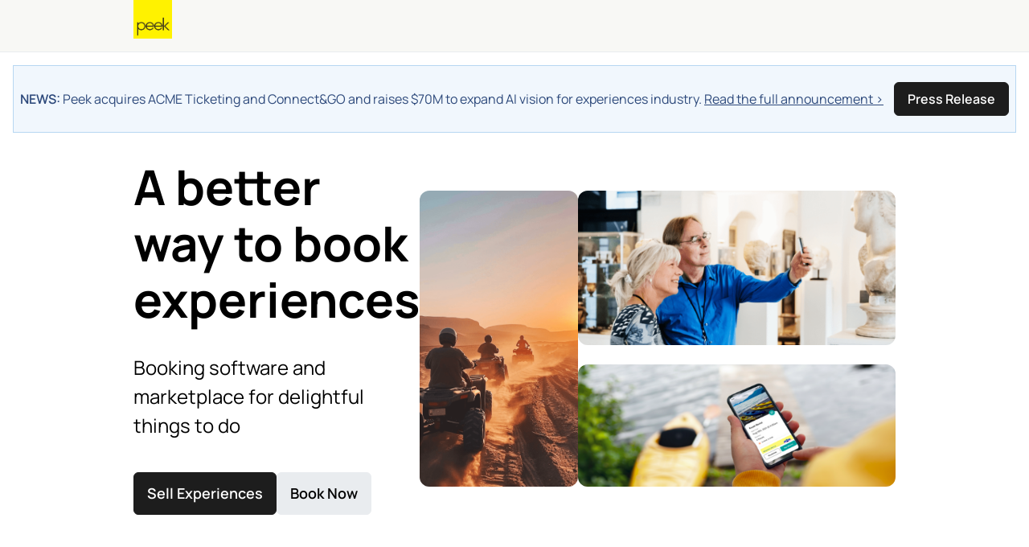

--- FILE ---
content_type: text/html; charset=utf-8
request_url: https://www.peek.com/
body_size: 26118
content:
<!DOCTYPE html>

<html class="scroll-smooth " id="body" lang="en" data-analytics-page-name="Home">
  <head>
    <meta charset="utf-8">
    <meta name="viewport" content="width=device-width, initial-scale=1, maximum-scale=1">
    <meta name="csrf-token" content="TlQvEhg2EGcZEEcpNAozLXsLB1pYNj4N61NKAOG6kE6hgxArNxc1icTT">
    <title>

        Peek

    </title>

    <link rel="apple-touch-icon" sizes="180x180" href="/images/meta/apple-touch-icon-9e0d3ff5aee004dcbea270856ca4b83f.png?vsn=d">
    <link rel="icon" type="image/png" sizes="32x32" href="/images/meta/favicon-32x32-7c35a96864df2af5c1112eb1fd88b690.png?vsn=d">
    <link rel="icon" type="image/png" sizes="16x16" href="/images/meta/favicon-16x16-721c6b01fdf2171e1b6b544803eebc03.png?vsn=d">
    <link rel="manifest" href="/images/meta/site-57425a403714747b47dd0c0b3524a5f1.webmanifest?vsn=d">
    <link rel="mask-icon" href="/images/meta/safari-pinned-tab-d3db8d037a1ef3ac85459dd3c1a0ce4d.svg?vsn=d" color="#000000">
    <meta name="msapplication-TileColor" content="#da532c">
    <meta name="theme-color" content="#ffffff">

    <link phx-track-static rel="stylesheet" href="/assets/app-eb2b87826290bbcd5e75cbafadf82e05.css?vsn=d">

    <link href="https://www.peek.com/" rel="canonical">
    <meta charset="utf-8"><meta content="IE=edge" http-equiv="X-UA-Compatible"><meta content="Peek" name="title"><meta content="Online Booking Software &amp; Reservation System for Tours and Activities" name="description"><meta content="initial-scale=1.0,minimum-scale=1.0,maximum-scale=5.0,width=device-width,height=device-height,user-scalable=yes" name="viewport"><meta content="MoPuB71GPbnWUcivxWIwbsP0DMp36410AKCtkpvDw40" name="google-site-verification"><meta content="34c9f5uqunmcmw7s9yscl8so6d8pgu" name="facebook-domain-verification"><meta content="summary" name="twitter:card"><meta content="@peek" name="twitter:site"><meta content="https://www.peek.com/" name="twitter:url"><meta content="Peek" name="twitter:title"><meta content="Online Booking Software &amp; Reservation System for Tours and Activities" name="twitter:description"><meta content="/images/nav/peek-logo.png" name="twitter:image"><meta content="Peek" property="og:site_name"><meta content="/images/nav/peek-logo.png" property="og:image"><meta content="https://www.peek.com/" property="og:url"><meta content="en_US" property="og:locale"><meta content="Peek" property="og:title"><meta content="Online Booking Software &amp; Reservation System for Tours and Activities" property="og:description"><meta content="website" property="og:type"><meta content="summary" property="og:card"><meta content="@peek" property="og:site"><meta content="@peek" property="og:creator"><meta content="207728086007422" property="fb:app_id">
    <script type="application/ld+json">[{"@context":"http://schema.org","@type":"Organization","contactPoint":[{"@type":"ContactPoint","contactType":"customer service","telephone":"+1-415-429-7951"}],"logo":"/images/nav/peek-logo.png","sameAs":["https://www.facebook.com/peek","https://twitter.com/peek","https://www.instagram.com/peek"],"url":"https://www.peek.com/"},{"@context":"http://schema.org","@type":"WebSite","alternateName":"Peek.com","name":"Peek","potentialAction":{"@type":"SearchAction","query-input":"required name=search_term_string","target":"https://www.peek.com/search?q={search_term_string}&referrer=sitelinks_searchbox&utm_medium="},"url":"https://www.peek.com"}]</script>

      <script>
        // Configure sentryOnLoad before adding the Loader Script
        window.sentryOnLoad = function () {
          Sentry.init({
            environment: "prod",
            release: "master-6961452-c66c650",
          });

          Sentry.setUser({
            refid: "443e926d-f3b4-4231-8d75-26186f68400e",
            id: ""
          });

        };
      </script>
      <script src="https://js.sentry-cdn.com/07820c58ea84a9d4966d732d6eedfd26.min.js" crossorigin="anonymous">
      </script>

      <script type="text/javascript" src="https://app.termly.io/resource-blocker/5fb8ffbd-5af8-4dec-bdee-0366623684e8?autoBlock=on">
      </script>

    <script defer phx-track-static type="text/javascript" src="/assets/app-a544ef053851010de41333eb7e34dac8.js?vsn=d">
    </script>
  </head>
  <body class="bg-light-gray antialiased dark:bg-gray-900 dark:text-gray-200 flex flex-col min-h-[100vh]">
    <div id="phx-GI_yc2RYUZFrOxkB" data-phx-main data-phx-session="SFMyNTY.[base64].ikPd6Vdq5T_h3yKOl3rl1u2lxFrTfSmqlJV-cbADsg4" data-phx-static="SFMyNTY.[base64].-tXwx8Z7HCXs025-z4kai14lZM-iavJw9sw41-VhljQ"><div class="mx-auto max-w-2xl z-50">
  

</div>
<main class="flex-1">
  <div class="flex flex-col min-h-[100vh] bg-white dark:bg-gray-900" phx-hook="GoogleLoader" id="google-loader" data-url="//maps.googleapis.com/maps/api/js?key=AIzaSyB3c3TkqIL45ww02LpIBUCELYNdWGcsQfI&amp;libraries=places&amp;callback=Peek.Hooks.GoogleLoader.onGoogleLoad">
    <div id="featured-activity-modal" phx-remove="[[&quot;hide&quot;,{&quot;to&quot;:&quot;#featured-activity-modal-bg&quot;,&quot;transition&quot;:[[&quot;transition-all&quot;,&quot;transform&quot;,&quot;ease-in&quot;,&quot;duration-200&quot;],[&quot;opacity-100&quot;],[&quot;opacity-0&quot;]]}],[&quot;hide&quot;,{&quot;time&quot;:200,&quot;to&quot;:&quot;#featured-activity-modal-container&quot;,&quot;transition&quot;:[[&quot;transition-all&quot;,&quot;transform&quot;,&quot;ease-in&quot;,&quot;duration-200&quot;],[&quot;opacity-100&quot;,&quot;translate-y-0&quot;,&quot;sm:scale-100&quot;],[&quot;opacity-0&quot;,&quot;translate-y-4&quot;,&quot;sm:translate-y-0&quot;,&quot;sm:scale-95&quot;]]}],[&quot;hide&quot;,{&quot;to&quot;:&quot;#featured-activity-modal&quot;,&quot;transition&quot;:[[&quot;block&quot;],[&quot;block&quot;],[&quot;hidden&quot;]]}],[&quot;remove_class&quot;,{&quot;names&quot;:[&quot;overflow-hidden&quot;],&quot;to&quot;:&quot;body&quot;}],[&quot;pop_focus&quot;,{}]]" class="relative z-50 hidden">
  <div id="featured-activity-modal-bg" class="fixed inset-0 transition-opacity bg-gray-900/80 dark:bg-gray-900/95" aria-hidden="true"></div>
  <div class="fixed inset-0 overflow-y-auto" aria-labelledby="featured-activity-modal-title" aria-describedby="featured-activity-modal-description" role="dialog" aria-modal="true" tabindex="0">
    <div class="flex items-center justify-center min-h-full">
      <div class="w-full p-2 sm:p-4 container max-w-full max-w-xl">
        <div id="featured-activity-modal-container" phx-hook="Phoenix.FocusWrap" class="hidden relative rounded-2xl border p-3 md:p-5 bg-white dark:bg-gray-900 shadow-lg shadow-zinc-700/10 ring-1 ring-zinc-700/10 transition" phx-click-away="[[&quot;dispatch&quot;,{&quot;detail&quot;:{&quot;event_name&quot;:&quot;Closed Activity Modal&quot;,&quot;event_data&quot;:{&quot;product_id&quot;:null}},&quot;event&quot;:&quot;scorpion:track&quot;}],[&quot;patch&quot;,{&quot;replace&quot;:true,&quot;href&quot;:&quot;/?&quot;}],[&quot;push&quot;,{&quot;event&quot;:&quot;close_activity_modal&quot;}],[&quot;hide&quot;,{&quot;to&quot;:&quot;#featured-activity-modal-bg&quot;,&quot;transition&quot;:[[&quot;transition-all&quot;,&quot;transform&quot;,&quot;ease-in&quot;,&quot;duration-200&quot;],[&quot;opacity-100&quot;],[&quot;opacity-0&quot;]]}],[&quot;hide&quot;,{&quot;time&quot;:200,&quot;to&quot;:&quot;#featured-activity-modal-container&quot;,&quot;transition&quot;:[[&quot;transition-all&quot;,&quot;transform&quot;,&quot;ease-in&quot;,&quot;duration-200&quot;],[&quot;opacity-100&quot;,&quot;translate-y-0&quot;,&quot;sm:scale-100&quot;],[&quot;opacity-0&quot;,&quot;translate-y-4&quot;,&quot;sm:translate-y-0&quot;,&quot;sm:scale-95&quot;]]}],[&quot;hide&quot;,{&quot;to&quot;:&quot;#featured-activity-modal&quot;,&quot;transition&quot;:[[&quot;block&quot;],[&quot;block&quot;],[&quot;hidden&quot;]]}],[&quot;remove_class&quot;,{&quot;names&quot;:[&quot;overflow-hidden&quot;],&quot;to&quot;:&quot;body&quot;}],[&quot;pop_focus&quot;,{}]]" phx-key="escape" phx-window-keydown="[[&quot;dispatch&quot;,{&quot;detail&quot;:{&quot;event_name&quot;:&quot;Closed Activity Modal&quot;,&quot;event_data&quot;:{&quot;product_id&quot;:null}},&quot;event&quot;:&quot;scorpion:track&quot;}],[&quot;patch&quot;,{&quot;replace&quot;:true,&quot;href&quot;:&quot;/?&quot;}],[&quot;push&quot;,{&quot;event&quot;:&quot;close_activity_modal&quot;}],[&quot;hide&quot;,{&quot;to&quot;:&quot;#featured-activity-modal-bg&quot;,&quot;transition&quot;:[[&quot;transition-all&quot;,&quot;transform&quot;,&quot;ease-in&quot;,&quot;duration-200&quot;],[&quot;opacity-100&quot;],[&quot;opacity-0&quot;]]}],[&quot;hide&quot;,{&quot;time&quot;:200,&quot;to&quot;:&quot;#featured-activity-modal-container&quot;,&quot;transition&quot;:[[&quot;transition-all&quot;,&quot;transform&quot;,&quot;ease-in&quot;,&quot;duration-200&quot;],[&quot;opacity-100&quot;,&quot;translate-y-0&quot;,&quot;sm:scale-100&quot;],[&quot;opacity-0&quot;,&quot;translate-y-4&quot;,&quot;sm:translate-y-0&quot;,&quot;sm:scale-95&quot;]]}],[&quot;hide&quot;,{&quot;to&quot;:&quot;#featured-activity-modal&quot;,&quot;transition&quot;:[[&quot;block&quot;],[&quot;block&quot;],[&quot;hidden&quot;]]}],[&quot;remove_class&quot;,{&quot;names&quot;:[&quot;overflow-hidden&quot;],&quot;to&quot;:&quot;body&quot;}],[&quot;pop_focus&quot;,{}]]">
  <span id="featured-activity-modal-container-start" tabindex="0" aria-hidden="true"></span>
  
          <div class="bg-white dark:bg-gray-900/90 sm:bg-white dark:bg-gray-900 absolute top-2 right-2 z-20 shadow-sm border border-gray-600 rounded">
            <button phx-click="[[&quot;dispatch&quot;,{&quot;detail&quot;:{&quot;event_name&quot;:&quot;Closed Activity Modal&quot;,&quot;event_data&quot;:{&quot;product_id&quot;:null}},&quot;event&quot;:&quot;scorpion:track&quot;}],[&quot;patch&quot;,{&quot;replace&quot;:true,&quot;href&quot;:&quot;/?&quot;}],[&quot;push&quot;,{&quot;event&quot;:&quot;close_activity_modal&quot;}],[&quot;hide&quot;,{&quot;to&quot;:&quot;#featured-activity-modal-bg&quot;,&quot;transition&quot;:[[&quot;transition-all&quot;,&quot;transform&quot;,&quot;ease-in&quot;,&quot;duration-200&quot;],[&quot;opacity-100&quot;],[&quot;opacity-0&quot;]]}],[&quot;hide&quot;,{&quot;time&quot;:200,&quot;to&quot;:&quot;#featured-activity-modal-container&quot;,&quot;transition&quot;:[[&quot;transition-all&quot;,&quot;transform&quot;,&quot;ease-in&quot;,&quot;duration-200&quot;],[&quot;opacity-100&quot;,&quot;translate-y-0&quot;,&quot;sm:scale-100&quot;],[&quot;opacity-0&quot;,&quot;translate-y-4&quot;,&quot;sm:translate-y-0&quot;,&quot;sm:scale-95&quot;]]}],[&quot;hide&quot;,{&quot;to&quot;:&quot;#featured-activity-modal&quot;,&quot;transition&quot;:[[&quot;block&quot;],[&quot;block&quot;],[&quot;hidden&quot;]]}],[&quot;remove_class&quot;,{&quot;names&quot;:[&quot;overflow-hidden&quot;],&quot;to&quot;:&quot;body&quot;}],[&quot;pop_focus&quot;,{}]]" type="button" class="flex-none" aria-label="close" data-integration="close-modal-featured-activity-modal">
              <span class="hero-x-mark-solid w-7 h-7 lg:w-8 lg:h-8 text-black dark:text-gray-100"></span>
            </button>
          </div>
          <div id="featured-activity-modal-content">
            
            
  
    <div class="text-center">
      <svg aria-hidden="true" class="block mx-auto text-gray-200 dark:text-gray-400 animate-spin fill-teal-600 w-12 h-12" viewBox="0 0 100 101" fill="none" xmlns="http://www.w3.org/2000/svg" data-integration="loader">
  <path d="M100 50.5908C100 78.2051 77.6142 100.591 50 100.591C22.3858 100.591 0 78.2051 0 50.5908C0 22.9766 22.3858 0.59082 50 0.59082C77.6142 0.59082 100 22.9766 100 50.5908ZM9.08144 50.5908C9.08144 73.1895 27.4013 91.5094 50 91.5094C72.5987 91.5094 90.9186 73.1895 90.9186 50.5908C90.9186 27.9921 72.5987 9.67226 50 9.67226C27.4013 9.67226 9.08144 27.9921 9.08144 50.5908Z" fill="currentColor"></path>
  <path d="M93.9676 39.0409C96.393 38.4038 97.8624 35.9116 97.0079 33.5539C95.2932 28.8227 92.871 24.3692 89.8167 20.348C85.8452 15.1192 80.8826 10.7238 75.2124 7.41289C69.5422 4.10194 63.2754 1.94025 56.7698 1.05124C51.7666 0.367541 46.6976 0.446843 41.7345 1.27873C39.2613 1.69328 37.813 4.19778 38.4501 6.62326C39.0873 9.04874 41.5694 10.4717 44.0505 10.1071C47.8511 9.54855 51.7191 9.52689 55.5402 10.0491C60.8642 10.7766 65.9928 12.5457 70.6331 15.2552C75.2735 17.9648 79.3347 21.5619 82.5849 25.841C84.9175 28.9121 86.7997 32.2913 88.1811 35.8758C89.083 38.2158 91.5421 39.6781 93.9676 39.0409Z" fill="currentFill"></path>
</svg>
    </div>
  

            
          </div>
        
  <span id="featured-activity-modal-container-end" tabindex="0" aria-hidden="true"></span>
</div>
      </div>
    </div>
  </div>
</div>
<div class="sticky top-0 bg-light-gray dark:bg-gray-800 z-30 border-b dark:border-gray-700/20">
  <nav class="gap-3 flex items-center md:grid md:grid-cols-3 justify-between px-4 h-16 lg:h-20 relative container xl:px-44">
    <div class="items-center gap-4 min-w-fit max-w-min" id="mobile-logo">
      <a href="/experiences" data-phx-link="redirect" data-phx-link-state="push" id="peek-logo">
        <img src="/images/nav/peek-logo-dde124cc27ad821dce0f0385caad1b5e.png?vsn=d" alt="Logo" class="h-12 lg:h-16 -mt-4">
      </a>
    </div>
    <div id="center-slot" class="basis-[90%] sm:basis-[50%] relative">
      
    </div>
    <div id="nav-menu-right" class="basis-[10%] flex gap-3 md:gap-5 lg:gap-7 justify-end shrink-0">
      <a href="/pro?utm_source=peek&amp;utm_medium=internal&amp;utm_campaign=peekcomreferral" id="desktop-peek-pro-link" class="hidden group lg:flex flex-row-reverse items-center justify-end gap-2" target="_blank" phx-click="[[&quot;dispatch&quot;,{&quot;detail&quot;:{&quot;event_name&quot;:&quot;Peek Pro Visited Desktop&quot;},&quot;event&quot;:&quot;scorpion:track&quot;}]]">
        <div class="sm:group-hover:underline font-medium ">Peek Pro for Business</div>
        <div class="border border-gray-500 rounded-lg p-1.5 bg-white dark:bg-transparent">
          <img src="/images/nav/pro-8f93401359ab631a79f432a261d7d407.svg?vsn=d" alt="peek-pro" class="w-7 dark:invert">
        </div>
      </a>
      <div id="nav-menu-overlay" class="hidden fixed inset-0 bg-black/50 z-40 top-16 lg:top-20" phx-click="[[&quot;toggle&quot;,{&quot;to&quot;:&quot;#nav-items, #nav-menu-overlay&quot;}]]">
      </div>
      
      <div id="nav-items" class="hidden fixed right-auto w-fit bg-white dark:bg-gray-800 z-40 h-fit top-16 lg:top-20 rounded-b-xl">
        <div class="flex flex-col gap-3 p-4">
          

          
          <a href="#" class="flex justify-end sm:hover:underline" phx-click="[[&quot;dispatch&quot;,{&quot;detail&quot;:{&quot;event_name&quot;:&quot;Clicked Top Nav Login/Sign Up&quot;},&quot;event&quot;:&quot;scorpion:track&quot;}],[&quot;show&quot;,{&quot;to&quot;:&quot;#login-modal&quot;}],[&quot;show&quot;,{&quot;to&quot;:&quot;#login-modal-bg&quot;,&quot;transition&quot;:[[&quot;transition-all&quot;,&quot;transform&quot;,&quot;ease-out&quot;,&quot;duration-300&quot;],[&quot;opacity-0&quot;],[&quot;opacity-100&quot;]]}],[&quot;show&quot;,{&quot;to&quot;:&quot;#login-modal-container&quot;,&quot;transition&quot;:[[&quot;transition-all&quot;,&quot;transform&quot;,&quot;ease-out&quot;,&quot;duration-300&quot;],[&quot;opacity-0&quot;,&quot;translate-y-4&quot;,&quot;sm:translate-y-0&quot;,&quot;sm:scale-95&quot;],[&quot;opacity-100&quot;,&quot;translate-y-0&quot;,&quot;sm:scale-100&quot;]]}],[&quot;add_class&quot;,{&quot;names&quot;:[&quot;overflow-hidden&quot;],&quot;to&quot;:&quot;body&quot;}],[&quot;focus_first&quot;,{&quot;to&quot;:&quot;#login-modal-content&quot;}],[&quot;push&quot;,{&quot;event&quot;:&quot;show_login&quot;}]]" data-integration="login-modal-button" phx-target="1">
            Log In / Sign Up
          </a>
          
          
          <a href="/pro?utm_source=peek&amp;utm_medium=internal&amp;utm_campaign=peekcomreferral" id="mobile-peek-pro-link" class="group flex items-center justify-end gap-2 border-t pt-3 lg:hidden" target="_blank" phx-click="[[&quot;dispatch&quot;,{&quot;detail&quot;:{&quot;event_name&quot;:&quot;Peek Pro Visited Mobile&quot;},&quot;event&quot;:&quot;scorpion:track&quot;}]]">
            <div class="border border-gray-500 rounded-lg p-1.5 bg-white dark:bg-transparent">
              <img src="/images/nav/pro-8f93401359ab631a79f432a261d7d407.svg?vsn=d" alt="peek-pro" class="w-7 dark:invert">
            </div>
            <div class="sm:group-hover:underline">
              Peek Pro for Business
            </div>
          </a>
        </div>
      </div>
    </div>
  </nav>

  

  <div id="recently-viewed-panel" class="hidden relative z-50">
    <div>
  <div class="fixed inset-0 bg-black/50 z-50" phx-click="[[&quot;hide&quot;,{&quot;to&quot;:&quot;#recently-viewed-panel&quot;}],[&quot;push&quot;,{&quot;event&quot;:&quot;close_recently_viewed&quot;}]]"></div>
  <div class="fixed inset-y-0 right-0 w-full sm:w-1/2 md:w-1/3 lg:w-1/4 bg-white dark:bg-gray-900 z-50 h-full">
    <div class="flex justify-between items-center h-16 lg:h-20 border-b bg-light-gray dark:bg-gray-800 px-3 sticky top-0">
      <div class="font-semibold text-med">
        Recently Viewed
      </div>
      <svg xmlns="http://www.w3.org/2000/svg" class="w-7 cursor-pointer" stroke="currentColor" aria-hidden="true" fill="none" viewBox="0 0 24 24" stroke-width="1.5" phx-click="[[&quot;hide&quot;,{&quot;to&quot;:&quot;#recently-viewed-panel&quot;}],[&quot;push&quot;,{&quot;event&quot;:&quot;close_recently_viewed&quot;}]]">
  <path stroke-linecap="round" stroke-linejoin="round" d="M6 18 18 6M6 6l12 12"/>
</svg>
    </div>
    
      <div class="m-auto pt-10"><svg aria-hidden="true" class="block mx-auto text-gray-200 dark:text-gray-400 animate-spin fill-teal-600 w-12 h-12" viewBox="0 0 100 101" fill="none" xmlns="http://www.w3.org/2000/svg" data-integration="loader">
  <path d="M100 50.5908C100 78.2051 77.6142 100.591 50 100.591C22.3858 100.591 0 78.2051 0 50.5908C0 22.9766 22.3858 0.59082 50 0.59082C77.6142 0.59082 100 22.9766 100 50.5908ZM9.08144 50.5908C9.08144 73.1895 27.4013 91.5094 50 91.5094C72.5987 91.5094 90.9186 73.1895 90.9186 50.5908C90.9186 27.9921 72.5987 9.67226 50 9.67226C27.4013 9.67226 9.08144 27.9921 9.08144 50.5908Z" fill="currentColor"></path>
  <path d="M93.9676 39.0409C96.393 38.4038 97.8624 35.9116 97.0079 33.5539C95.2932 28.8227 92.871 24.3692 89.8167 20.348C85.8452 15.1192 80.8826 10.7238 75.2124 7.41289C69.5422 4.10194 63.2754 1.94025 56.7698 1.05124C51.7666 0.367541 46.6976 0.446843 41.7345 1.27873C39.2613 1.69328 37.813 4.19778 38.4501 6.62326C39.0873 9.04874 41.5694 10.4717 44.0505 10.1071C47.8511 9.54855 51.7191 9.52689 55.5402 10.0491C60.8642 10.7766 65.9928 12.5457 70.6331 15.2552C75.2735 17.9648 79.3347 21.5619 82.5849 25.841C84.9175 28.9121 86.7997 32.2913 88.1811 35.8758C89.083 38.2158 91.5421 39.6781 93.9676 39.0409Z" fill="currentFill"></path>
</svg></div>
    
  </div>
</div>
  </div>

  

  
</div>
<div class="p-2 m-4 bg-blue-50 dark:bg-blue-900/30 border border-blue-200 dark:border-blue-800 ">
  <div class="">
    <div class="flex flex-col md:flex-row items-center justify-between gap-3 py-2 md:py-3 text-sm md:text-base">
      <div class="text-blue-900 dark:text-blue-100 leading-snug">
        <span class="font-semibold">NEWS:</span>
        Peek acquires ACME Ticketing and Connect&GO and raises $70M to expand AI vision for experiences industry.
        <a target="_blank" href="http://www.peekpro.com/blog/peek-acquires-acme-connect-go-raises-70m?utm_source=peek&utm_medium=website&utm_campaign=peek-com-homepage" class="underline underline-offset-2 hover:no-underline">
          Read the full announcement &gt;
        </a>
      </div>
      <a target="_blank" href="http://www.peekpro.com/blog/peek-acquires-acme-connect-go-raises-70m?utm_source=peek&utm_medium=website&utm_campaign=peek-com-homepage" class="whitespace-nowrap font-semibold border border-black rounded-md text-white bg-black px-3 py-2 md:px-4 md:py-2 hover:bg-white hover:text-black">
        Press Release
      </a>
    </div>
  </div>
</div>

<div class="peek-container">
  <div class="relative">
    <div class="flex flex-col md:flex-row md:justify-between">
      <div class="basis-1/3">
        <div class="flex-col">
          <div class="text-[35px] leading-10 pb-3 md:pb-0 md:pr-0 md:leading-[70px] md:text-[60px] font-extrabold">
            A better
            way to book 
            experiences
          </div>
          <div class="text-lg pb-4 md:pt-8 md:pb-10 md:text-xl">
            Booking software and marketplace for delightful things to do
          </div>
          <div class="flex gap-8 justify-between md:justify-start">
            <a class="whitespace-nowrap font-semibold border border-black rounded-md text-white bg-black dark:border-gray-300 px-2 md:px-4 py-3 text-center text-med hover:bg-white hover:text-black w-full md:w-auto" href="/pro?utm_source=peek&utm_medium=internal&utm_campaign=peekcomreferral">
              Sell Experiences
            </a>
            <a data-event-name="Home Hero: Experiences Click" href="/experiences" class="font-semibold text-center border hover:border-black rounded-md bg-gray-200 dark:bg-gray-700 px-2 md:px-4 py-3 text-med hover:bg-white w-full md:w-auto">
              Book Now
            </a>
          </div>
        </div>
      </div>
      <div>
        
        <div class="hidden lg:block">
          
            <div class="visible-md overflow-hidden absolute mt-12 hero-image-tile-1" style="width: 181px; height: 105px; right: 0px; top: -40px;">
              <img src="/images/homepage/mosaic-pos-a78320f48314cae47b0414c42783eb62.png?vsn=d" alt="iPad POS" class="rounded-2xl object-cover object-fit w-full h-full">
            </div>
          
            <div class="visible-md overflow-hidden absolute mt-12 hero-image-tile-2" style="width: 205px; height: 279px; right: 0px; top: 89px;">
              <img src="/images/homepage/mosaic-wine-3c9b39f710538dda3bb0acd960ced850.png?vsn=d" alt="Drink Wine" class="rounded-2xl object-cover object-fit w-full h-full">
            </div>
          
            <div class="hidden-md overflow-hidden absolute mt-12 hero-image-tile-3" style="width: 225px; height: 176px; right: 0px; top: 392px;">
              <img src="/images/homepage/mosaic-train-316f2eb84dd434038d5f0c6da5d37cf7.png?vsn=d" alt="Ride a train" class="rounded-2xl object-cover object-fit w-full h-full">
            </div>
          
            <div class="visible-md overflow-hidden absolute mt-12 hero-image-tile-4" style="width: 184px; height: 296px; right: 230px; top: -32px;">
              <img src="/images/homepage/mosaic-zipline-47cb9bc79c1082754339b5e6e24a9eb8.png?vsn=d" alt="Zip Line" class="rounded-2xl object-cover object-fit w-full h-full">
            </div>
          
            <div class="hidden-md overflow-hidden absolute mt-12 hero-image-tile-5" style="width: 280px; height: 280px; right: 252px; top: 288px;">
              <img src="/images/homepage/mosaic-kayak-2d0752bfdb43920686e95c54b8737a9d.png?vsn=d" alt="Kayak" class="rounded-2xl object-cover object-fit w-full h-full">
            </div>
          
            <div class="hidden-md overflow-hidden absolute mt-12 hero-image-tile-6" style="width: 180px; height: 120px; right: 440px; top: -32px;">
              <img src="/images/homepage/mosaic-kids-ff416460eba12289f742010f0f74874d.png?vsn=d" alt="Kids cook, too!" class="rounded-2xl object-cover object-fit w-full h-full">
            </div>
          
            <div class="hidden-md overflow-hidden absolute mt-12 hero-image-tile-7" style="width: 270px; height: 152px; right: 440px; top: 112px;">
              <img src="/images/homepage/mosaic-balloons-80cd2d788517437340dc872c8df75e77.png?vsn=d" alt="Air Balloons" class="rounded-2xl object-cover object-fit w-full h-full">
            </div>
          
            <div class="hidden-md overflow-hidden absolute mt-12 hero-image-tile-8" style="width: 135px; height: 105px; right: 556px; top: 288px;">
              <img src="/images/homepage/mosaic-trombone-45af1456041f6a494eb4945180da39ca.png?vsn=d" alt="Trombones rule" class="rounded-2xl object-cover object-fit w-full h-full">
            </div>
          
            <div class="hidden-md overflow-hidden absolute mt-12 hero-image-tile-9" style="width: 135px; height: 151px; right: 556px; top: 417px;">
              <img src="/images/homepage/mosaic-noodles-3bc558ba21fe44f42d542c81a6813d1f.png?vsn=d" alt="Noodles are the best" class="rounded-2xl object-cover object-fit w-full h-full">
            </div>
          
            <div class="hidden-md overflow-hidden absolute mt-12 hero-image-tile-10" style="width: 72px; height: 90px; right: 716px; top: 334px;">
              <img src="/images/homepage/mosaic-surf-4ebf18f6a11c07267c0912fa30656b4d.png?vsn=d" alt="Surf Surf Surf" class="rounded-2xl object-cover object-fit w-full h-full">
            </div>
          
            <div class="hidden-md overflow-hidden absolute mt-12 hero-image-tile-11" style="width: 225px; height: 120px; right: 716px; top: 448px;">
              <img src="/images/homepage/mosaic-ipad-5cb557fc31c43f5e6b6cd5fde3a89111.png?vsn=d" alt="Sign for that activity, you&#39;re worth it too" class="rounded-2xl object-cover object-fit w-full h-full">
            </div>
          
        </div>
        <div class="lg:hidden h-[20rem] md:h-[23rem] mx-auto flex mt-10 gap-6">
          <img src="/images/homepage/mosaic-zipline-47cb9bc79c1082754339b5e6e24a9eb8.png?vsn=d" alt="Zipline" class="w-1/3 rounded-xl object-cover">
          <div class="space-y-6 w-2/3 h-[20rem] md:h-[23rem]">
            <img src="/images/homepage/mosaic-pos-a78320f48314cae47b0414c42783eb62.png?vsn=d" alt="POS" class="h-[12rem] w-full rounded-xl object-cover">
            <img src="/images/homepage/mosaic-kayak-2d0752bfdb43920686e95c54b8737a9d.png?vsn=d" alt="Kayak" class="h-[103px] md:h-[152px] w-full rounded-xl object-cover">
          </div>
        </div>
      </div>
    </div>

    <div class="flex flex-col md:flex-row md:justify-center items-center font-semibold gap-6 md:gap-12 mt-14 md:mt-32 lg:mt-[18rem] p-6 rounded-md bg-gray-200 dark:bg-gray-700/70 border">
      <div class="flex flex-col md:flex-row text-center md:text-left items-center text-med md:text-lg leading-6 gap-2 md:gap-5">
        <svg xmlns="http://www.w3.org/2000/svg" class="w-12 text-green-600" stroke="currentColor" aria-hidden="true" fill="none" viewBox="0 0 24 24" stroke-width="1.5">
  <path stroke-linecap="round" stroke-linejoin="round" d="M15 10.5a3 3 0 1 1-6 0 3 3 0 0 1 6 0Z"/><path stroke-linecap="round" stroke-linejoin="round" d="M19.5 10.5c0 7.142-7.5 11.25-7.5 11.25S4.5 17.642 4.5 10.5a7.5 7.5 0 1 1 15 0Z"/>
</svg>
        <span>
          300,000 <br>
          things to do
        </span>
      </div>
      <div class="flex flex-col md:flex-row text-center md:text-left items-center text-med md:text-lg leading-6 gap-2 md:gap-5">
        <svg xmlns="http://www.w3.org/2000/svg" class="w-12 text-pink-500" stroke="currentColor" aria-hidden="true" fill="none" viewBox="0 0 24 24" stroke-width="1.5">
  <path stroke-linecap="round" stroke-linejoin="round" d="M6.633 10.25c.806 0 1.533-.446 2.031-1.08a9.041 9.041 0 0 1 2.861-2.4c.723-.384 1.35-.956 1.653-1.715a4.498 4.498 0 0 0 .322-1.672V2.75a.75.75 0 0 1 .75-.75 2.25 2.25 0 0 1 2.25 2.25c0 1.152-.26 2.243-.723 3.218-.266.558.107 1.282.725 1.282m0 0h3.126c1.026 0 1.945.694 2.054 1.715.045.422.068.85.068 1.285a11.95 11.95 0 0 1-2.649 7.521c-.388.482-.987.729-1.605.729H13.48c-.483 0-.964-.078-1.423-.23l-3.114-1.04a4.501 4.501 0 0 0-1.423-.23H5.904m10.598-9.75H14.25M5.904 18.5c.083.205.173.405.27.602.197.4-.078.898-.523.898h-.908c-.889 0-1.713-.518-1.972-1.368a12 12 0 0 1-.521-3.507c0-1.553.295-3.036.831-4.398C3.387 9.953 4.167 9.5 5 9.5h1.053c.472 0 .745.556.5.96a8.958 8.958 0 0 0-1.302 4.665c0 1.194.232 2.333.654 3.375Z"/>
</svg>
        <span>
          150 million <br>
          happy customers
        </span>
      </div>
      <div class="flex flex-col md:flex-row text-center md:text-left items-center text-med md:text-lg leading-6 gap-2 md:gap-5">
        <div class="flex">
          

<svg class="mb-1 mx-0.5 w-10" stroke="#f5c000" viewBox="0 0 24 24">
  <defs>
    <linearGradient id="halfFillGradient-8ff2d8be-fbcf-43eb-923b-a4b9a482d677" x1="0" x2="1" y1="0" y2="0">
      <stop offset="0%" stop-color="#f5c000"></stop>
      <stop offset="50%" stop-color="#f5c000"></stop>
      <stop offset="50%" stop-color="transparent"></stop>
    </linearGradient>
  </defs>
  <path fill="  #f5c000" fill-rule="evenodd" d="M10.788 3.21c.448-1.077 1.976-1.077 2.424 0l2.082 5.007 5.404.433c1.164.093
           1.636 1.545.749 2.305l-4.117 3.527 1.257 5.273c.271 1.136-.964 2.033-1.96 1.425L12 18.354
           7.373 21.18c-.996.608-2.231-.29-1.96-1.425l1.257-5.273-4.117-3.527c-.887-.76-.415-2.212.749-2.305l5.404-.433 2.082-5.006z" clip-rule="evenodd" class="">
  </path>
</svg>
        </div>
        <span>
          3 million <br>
          verified reviews
        </span>
      </div>
    </div>

    <div class="mb-4 mt-10 md:mt-24">
      <div class="mb-1 text-[26px] md:text-[45px] text-teal-500 font-semibold">
        Sell more experiences.
        <br>
        Spend less time doing it.
      </div>
      <div class="flex flex-col gap-2 md:flex-row md:justify-between items-start text-med md:text-xl md:mt-6 font-medium">
        <div class="basis-3/4">
          Supercharge your business with software to process payments, market your business, pull reporting, manage reviews and much more. We&#39;ve powered over $7 billion in experiences and are loved by thousands of companies.
        </div>
        <a data-event-name="PeekPro Banner: Learn More" href="/pro?utm_source=peek&utm_medium=internal&utm_campaign=peekcomreferral" class="flex items-center border hover:border-black rounded-md bg-black text-white px-4 py-3 text-med hover:bg-white dark:bg-gray-900 hover:text-black dark:text-gray-100">
          <div>Learn More</div>
          <div><svg xmlns="http://www.w3.org/2000/svg" class="w-4 ml-2" stroke="currentColor" aria-hidden="true" fill="none" viewBox="0 0 24 24" stroke-width="1.5">
  <path stroke-linecap="round" stroke-linejoin="round" d="m8.25 4.5 7.5 7.5-7.5 7.5"/>
</svg></div>
        </a>
      </div>

      <div class="w-full md:w-2/3 md:mx-auto flex flex-col md:flex-row mt-16 gap-6">
        <div class="space-y-6">
          <div class="relative">
            <img src="/images/homepage/grow-rev-e5324685379f6878696db3229d81a07f.png?vsn=d" alt="Grow Revenue" class="rounded-xl">
            <div class="bg-white dark:bg-gray-900 rounded-xl p-2 absolute top-3 right-3">
              <svg width="32" height="30" viewBox="0 0 32 30" fill="none" xmlns="http://www.w3.org/2000/svg">
                <path d="M27.2595 0.333252C26.6065 0.333252 26.0771 0.862626 26.0771 1.51564V2.3009C24.1433 2.66473 22.5514 4.07457 22.5514 6.15921C22.5514 6.75839 22.6667 7.49938 23.1603 8.18559C23.6554 8.87395 24.503 9.46732 25.889 9.82514L27.5213 10.255L27.5359 10.2582C28.1065 10.3804 28.6273 10.5993 28.9897 10.9245C29.3396 11.2386 29.5527 11.6593 29.5177 12.2399C29.447 12.9903 28.7537 13.834 27.2595 13.834C25.7748 13.834 24.8302 12.7469 24.8302 11.8347V11.5122H22.4654V11.8347C22.4654 13.759 23.9176 15.4733 26.0771 16.0047V16.9942C26.0771 17.6472 26.6065 18.1766 27.2595 18.1766C27.9125 18.1766 28.4419 17.6472 28.4419 16.9942V16.0259C30.4555 15.636 31.792 14.1893 31.9655 12.4727C32.1037 11.3603 31.8244 10.4076 31.1678 9.65554C30.5187 8.91197 29.5258 8.39269 28.2836 8.08216L26.5658 7.65269C25.7975 7.45022 25.4198 7.15951 25.2289 6.90223C25.0386 6.64568 25.0022 6.37992 25.0022 6.15921C25.0022 5.20937 25.8888 4.50386 27.1735 4.50386C27.7953 4.50386 28.3182 4.69786 28.681 5.01527C29.0402 5.32961 29.2588 5.77826 29.2588 6.33119V6.65366H31.6236V6.33119C31.6236 4.20333 30.2876 2.76939 28.4419 2.32682V1.51564C28.4419 0.862626 27.9125 0.333252 27.2595 0.333252Z" fill="#078432"></path>
                <path d="M10.3466 22.1537H15.4509C15.4687 22.1533 15.4864 22.1533 15.5042 22.1537H23.2178V18.8239C24.0314 19.1532 24.8964 19.3817 25.7976 19.4941V22.1537C25.7976 22.8338 25.5653 23.5008 25.0651 24.0009C24.5649 24.5011 23.8979 24.7335 23.2178 24.7335H17.5656L19.212 28.0263C19.5306 28.6634 19.2723 29.4382 18.6351 29.7568C17.998 30.0754 17.2232 29.8171 16.9046 29.18L14.6813 24.7335H11.1162L8.89295 29.18C8.57436 29.8171 7.79957 30.0754 7.16239 29.7568C6.52522 29.4382 6.26696 28.6634 6.58554 28.0263L8.23194 24.7335H2.57976C1.89967 24.7335 1.2327 24.5011 0.732514 24.0009C0.232325 23.5008 0 22.8338 0 22.1537V6.67515C0 5.99506 0.232325 5.32809 0.732514 4.8279C1.2327 4.32771 1.89967 4.09539 2.57976 4.09539H18.1489C17.6871 4.89384 17.3291 5.75992 17.0935 6.67515H2.57976V22.1537H10.2934C10.3111 22.1533 10.3289 22.1533 10.3466 22.1537Z" fill="#078432"></path>
                <path d="M12.8988 10.5448C12.8988 9.8324 13.4763 9.25491 14.1887 9.25491H20.6381V15.7043C20.6381 16.4167 20.0606 16.9942 19.3482 16.9942C18.6358 16.9942 18.0583 16.4167 18.0583 15.7043V13.6588L12.8988 18.8183L10.319 16.2386L7.36148 19.1961C6.85775 19.6999 6.04104 19.6999 5.53732 19.1961C5.03359 18.6924 5.03359 17.8757 5.53732 17.372L10.319 12.5903L12.8988 15.17L16.2341 11.8347H14.1887C13.4763 11.8347 12.8988 11.2572 12.8988 10.5448Z" fill="#078432"></path>
              </svg>
            </div>
            <div class="absolute bottom-3 right-3 text-lg font-semibold text-white">
              <div class="text-lg font-semibold">Grow revenue by over</div>
              <div class="font-semibold text-4xl text-right">30%</div>
            </div>
          </div>
          <div class="relative">
            <img src="/images/homepage/grow-couple-217efdc362b473dea58c20f6953edc01.png?vsn=d" alt="Grow Revenue" class="rounded-xl">
            <div class="bg-white dark:bg-gray-900 rounded-xl p-2 absolute top-3 right-3">
              <svg width="28" height="28" viewBox="0 0 28 28" fill="none" xmlns="http://www.w3.org/2000/svg">
                <path fill-rule="evenodd" clip-rule="evenodd" d="M13.8381 3.36851C13.799 3.39277 13.7399 3.44388 13.6875 3.5543L10.602 10.0522L3.7422 11.0841C3.60716 11.1167 3.44833 11.2381 3.36945 11.4809C3.29172 11.7201 3.34459 11.9156 3.45461 12.0382L8.49387 17.0497L7.09525 24.1188C7.04158 24.476 7.39488 24.7131 7.68301 24.5684L13.8736 21.1609L20.1139 24.5958L20.1479 24.6172C20.2251 24.666 20.2739 24.6684 20.3034 24.6663C20.3419 24.6635 20.3995 24.647 20.4641 24.5981C20.5992 24.4959 20.6861 24.3159 20.6501 24.1078L20.647 24.0894L19.5292 17.0268L24.546 12.0377C24.669 11.9019 24.6963 11.7396 24.6374 11.568C24.5751 11.3864 24.4354 11.2577 24.2596 11.2175L17.398 10.1853L14.3023 3.66584L14.2928 3.64392C14.2262 3.48971 14.1498 3.41654 14.101 3.38242C14.0502 3.34687 14.0028 3.33461 13.9631 3.33351C13.9225 3.33238 13.8799 3.34258 13.8381 3.36851ZM16.7305 2.56269C16.2176 1.39796 15.1788 0.699503 14.0369 0.667862C12.8965 0.63626 11.816 1.27872 11.2786 2.41046L8.80189 7.62635L3.28309 8.45652L3.25699 8.46152C2.00476 8.70126 1.16205 9.64495 0.833274 10.6569C0.502162 11.6761 0.6341 12.941 1.52958 13.8839L1.5427 13.8977L5.60069 17.9333L4.47202 23.638L4.46925 23.654C4.02686 26.2161 6.69667 28.1014 8.93257 26.9243L8.94351 26.9185L13.8736 24.2049L18.7622 26.8957C19.9079 27.5972 21.1878 27.3947 22.0734 26.7244C22.9472 26.0631 23.4918 24.9164 23.2797 23.6644L22.3762 17.9563L26.4573 13.8977L26.4704 13.8839C28.2569 12.0028 27.0983 9.04555 24.743 8.59463L24.7169 8.58964L19.1981 7.75946L16.7305 2.56269Z" fill="#EC8D21"></path>
              </svg>
            </div>
            <div class="absolute bottom-3 right-3 text-lg font-semibold text-white">
              <div class="font-semibold text-4xl text-right">80%</div>
              <div class="text-lg font-semibold">more reviews</div>
            </div>
          </div>
        </div>

        <div class="my-auto">
          <div class="relative">
            <img src="/images/homepage/reduce-costs-0e5fefb16b229c03726816e42048eec8.png?vsn=d" alt="Reduce Costs" class="rounded-xl">
            <div class="bg-white dark:bg-gray-900 rounded-xl p-2 absolute top-3 right-3">
              <svg width="28" height="29" viewBox="0 0 28 29" fill="none" xmlns="http://www.w3.org/2000/svg">
                <path d="M5.90461 26.7113C5.90461 27.4878 6.53403 28.1172 7.31047 28.1172C8.0869 28.1172 8.71633 27.4878 8.71633 26.7113V24.682C12.0532 24.2111 14.2139 21.9251 14.4803 19.2603C14.9021 15.8862 12.7933 13.6368 8.85691 12.6527L6.04519 11.9498C3.37406 11.2469 3.09289 9.84101 3.09289 8.9975C3.09289 7.0293 4.92051 5.76402 7.16988 5.76402C9.41926 5.76402 11.1063 7.16988 11.1063 9.27867H13.918C13.918 5.91866 11.7337 3.71503 8.71633 3.15912V1.40586C8.71633 0.629424 8.0869 0 7.31047 0C6.53403 0 5.90461 0.629425 5.90461 1.40586V3.13864C2.72121 3.56489 0.140586 5.76507 0.140586 8.9975C0.140586 10.8251 0.843516 13.3557 5.20168 14.4803L7.87281 15.1833C9.84101 15.605 11.6686 16.7297 11.528 18.9791C11.3875 20.5255 9.9816 22.072 7.31047 22.072C4.63934 22.072 2.81172 20.1038 2.81172 18.2762H0C0 21.253 2.34426 23.9694 5.90461 24.6704V26.7113Z" fill="#076ADD"></path>
                <path d="M21.0879 3.39752C20.3978 3.39752 19.7992 3.92725 19.7992 4.62765V14.3082L16.3757 10.8847C15.8724 10.3814 15.0564 10.3814 14.5532 10.8847C14.0499 11.3879 14.0499 12.2039 14.5532 12.7072L21.0879 19.2419L27.6225 12.7072C28.1258 12.2039 28.1258 11.3879 27.6225 10.8847C27.1193 10.3814 26.3033 10.3814 25.8 10.8847L22.3766 14.3082V4.62765C22.3766 3.92725 21.7779 3.39752 21.0879 3.39752Z" fill="#076ADD"></path>
              </svg>
            </div>
            <div class="absolute bottom-3 right-3 text-lg font-semibold text-white">
              <div class="text-lg font-semibold">Reduce costs by</div>
              <div class="font-semibold text-4xl text-right">40%</div>
            </div>
          </div>
        </div>
      </div>
    </div>
  </div>

  <div class="mt-10 md:mt-24">
    <div class="text-blue-600 font-semibold text-left text-xl lg:text-3xl mt-4 lg:mt-10">
      Popular Places
    </div>
    <div class="text-med md:text-xl text-gray-700 font-medium mb-3">
      Find fun things to do in your own backyard or in your favorite destinations
    </div>
    <div>
  <div>
    <div id="tiles-0" class="grid grid-cols-2 gap-2 md:gap-6 md:grid-cols-4 mt-2 mb-6 block">
      <div>
        <div class="relative">
          <a href="/london/r0p3">
            <div class="rounded-xl inset-x-0 bg-gradient-to-t from-gray-800/80 to-transparent bg-cover absolute w-full z-20 pointer-events-none h-full">
            </div>
            <img src="https://cdn.filestackcontent.com/rK3QsYKBSBOGBxk5qXjB" class="rounded-xl lazy w-full h-64 lg:h-[22rem] object-cover sm:hover:saturate-0 transition duration-300 ease-in-out">
            <div class="absolute bottom-3 inset-x-3 z-30">
              <div class="flex flex-col">
                <div class="text-white font-semibold text-med lg:text-med">London</div>
                <div class="text-white text-base lg:text-med xl:ml-0 xl:mr-4">
                  3600 Adventures
                </div>
              </div>
            </div>
          </a>
        </div>
      </div><div>
        <div class="relative">
          <a href="/paris/r0qz">
            <div class="rounded-xl inset-x-0 bg-gradient-to-t from-gray-800/80 to-transparent bg-cover absolute w-full z-20 pointer-events-none h-full">
            </div>
            <img src="https://cdn.filestackcontent.com/I5xrjSfxQKCWsoE6UyUa" class="rounded-xl lazy w-full h-64 lg:h-[22rem] object-cover sm:hover:saturate-0 transition duration-300 ease-in-out">
            <div class="absolute bottom-3 inset-x-3 z-30">
              <div class="flex flex-col">
                <div class="text-white font-semibold text-med lg:text-med">Paris</div>
                <div class="text-white text-base lg:text-med xl:ml-0 xl:mr-4">
                  3365 Adventures
                </div>
              </div>
            </div>
          </a>
        </div>
      </div><div>
        <div class="relative">
          <a href="/new-york-city/r043">
            <div class="rounded-xl inset-x-0 bg-gradient-to-t from-gray-800/80 to-transparent bg-cover absolute w-full z-20 pointer-events-none h-full">
            </div>
            <img src="https://cdn.filestackcontent.com/PVcRRrdSFiwPcV8jCHSp" class="rounded-xl lazy w-full h-64 lg:h-[22rem] object-cover sm:hover:saturate-0 transition duration-300 ease-in-out">
            <div class="absolute bottom-3 inset-x-3 z-30">
              <div class="flex flex-col">
                <div class="text-white font-semibold text-med lg:text-med">New York City</div>
                <div class="text-white text-base lg:text-med xl:ml-0 xl:mr-4">
                  1885 Adventures
                </div>
              </div>
            </div>
          </a>
        </div>
      </div><div>
        <div class="relative">
          <a href="/cancun/r0dr">
            <div class="rounded-xl inset-x-0 bg-gradient-to-t from-gray-800/80 to-transparent bg-cover absolute w-full z-20 pointer-events-none h-full">
            </div>
            <img src="https://cdn.filestackcontent.com/GXUQapL2StGvvYwQpSD7" class="rounded-xl lazy w-full h-64 lg:h-[22rem] object-cover sm:hover:saturate-0 transition duration-300 ease-in-out">
            <div class="absolute bottom-3 inset-x-3 z-30">
              <div class="flex flex-col">
                <div class="text-white font-semibold text-med lg:text-med">Cancun</div>
                <div class="text-white text-base lg:text-med xl:ml-0 xl:mr-4">
                  1600 Adventures
                </div>
              </div>
            </div>
          </a>
        </div>
      </div><div>
        <div class="relative">
          <a href="/oahu/r0n76">
            <div class="rounded-xl inset-x-0 bg-gradient-to-t from-gray-800/80 to-transparent bg-cover absolute w-full z-20 pointer-events-none h-full">
            </div>
            <img src="https://cdn.filestackcontent.com/dBCYH2s1QKuW112Y9d4E" class="rounded-xl lazy w-full h-64 lg:h-[22rem] object-cover sm:hover:saturate-0 transition duration-300 ease-in-out">
            <div class="absolute bottom-3 inset-x-3 z-30">
              <div class="flex flex-col">
                <div class="text-white font-semibold text-med lg:text-med">Oahu</div>
                <div class="text-white text-base lg:text-med xl:ml-0 xl:mr-4">
                  1171 Adventures
                </div>
              </div>
            </div>
          </a>
        </div>
      </div><div>
        <div class="relative">
          <a href="/los-cabos/r08d">
            <div class="rounded-xl inset-x-0 bg-gradient-to-t from-gray-800/80 to-transparent bg-cover absolute w-full z-20 pointer-events-none h-full">
            </div>
            <img src="https://cdn.filestackcontent.com/NNq6uuMcQmyLr7DarK6M" class="rounded-xl lazy w-full h-64 lg:h-[22rem] object-cover sm:hover:saturate-0 transition duration-300 ease-in-out">
            <div class="absolute bottom-3 inset-x-3 z-30">
              <div class="flex flex-col">
                <div class="text-white font-semibold text-med lg:text-med">Los Cabos</div>
                <div class="text-white text-base lg:text-med xl:ml-0 xl:mr-4">
                  845 Adventures
                </div>
              </div>
            </div>
          </a>
        </div>
      </div><div>
        <div class="relative">
          <a href="/miami/r0n6">
            <div class="rounded-xl inset-x-0 bg-gradient-to-t from-gray-800/80 to-transparent bg-cover absolute w-full z-20 pointer-events-none h-full">
            </div>
            <img src="https://cdn.filestackcontent.com/y93Hub6xTNSgf6VstAxK" class="rounded-xl lazy w-full h-64 lg:h-[22rem] object-cover sm:hover:saturate-0 transition duration-300 ease-in-out">
            <div class="absolute bottom-3 inset-x-3 z-30">
              <div class="flex flex-col">
                <div class="text-white font-semibold text-med lg:text-med">Miami</div>
                <div class="text-white text-base lg:text-med xl:ml-0 xl:mr-4">
                  727 Adventures
                </div>
              </div>
            </div>
          </a>
        </div>
      </div><div>
        <div class="relative">
          <a href="/las-vegas/r07b">
            <div class="rounded-xl inset-x-0 bg-gradient-to-t from-gray-800/80 to-transparent bg-cover absolute w-full z-20 pointer-events-none h-full">
            </div>
            <img src="https://cdn.filestackcontent.com/Zo64eS8bSLyduc6wBwo3" class="rounded-xl lazy w-full h-64 lg:h-[22rem] object-cover sm:hover:saturate-0 transition duration-300 ease-in-out">
            <div class="absolute bottom-3 inset-x-3 z-30">
              <div class="flex flex-col">
                <div class="text-white font-semibold text-med lg:text-med">Las Vegas</div>
                <div class="text-white text-base lg:text-med xl:ml-0 xl:mr-4">
                  718 Adventures
                </div>
              </div>
            </div>
          </a>
        </div>
      </div>
    </div>
  </div><div>
    <div id="tiles-1" class="grid grid-cols-2 gap-2 md:gap-6 md:grid-cols-4 mt-2 mb-6 hidden">
      <div>
        <div class="relative">
          <a href="/san-francisco/r0vx">
            <div class="rounded-xl inset-x-0 bg-gradient-to-t from-gray-800/80 to-transparent bg-cover absolute w-full z-20 pointer-events-none h-full">
            </div>
            <img src="https://cdn.filestackcontent.com/km98r0bDQ9OaW3eYBI7F" class="rounded-xl lazy w-full h-64 lg:h-[22rem] object-cover sm:hover:saturate-0 transition duration-300 ease-in-out">
            <div class="absolute bottom-3 inset-x-3 z-30">
              <div class="flex flex-col">
                <div class="text-white font-semibold text-med lg:text-med">San Francisco</div>
                <div class="text-white text-base lg:text-med xl:ml-0 xl:mr-4">
                  630 Adventures
                </div>
              </div>
            </div>
          </a>
        </div>
      </div><div>
        <div class="relative">
          <a href="/los-angeles/r067">
            <div class="rounded-xl inset-x-0 bg-gradient-to-t from-gray-800/80 to-transparent bg-cover absolute w-full z-20 pointer-events-none h-full">
            </div>
            <img src="https://cdn.filestackcontent.com/R7UU0N8ASwRDn73V7Bx0" class="rounded-xl lazy w-full h-64 lg:h-[22rem] object-cover sm:hover:saturate-0 transition duration-300 ease-in-out">
            <div class="absolute bottom-3 inset-x-3 z-30">
              <div class="flex flex-col">
                <div class="text-white font-semibold text-med lg:text-med">Los Angeles</div>
                <div class="text-white text-base lg:text-med xl:ml-0 xl:mr-4">
                  617 Adventures
                </div>
              </div>
            </div>
          </a>
        </div>
      </div><div>
        <div class="relative">
          <a href="/maui/r0433">
            <div class="rounded-xl inset-x-0 bg-gradient-to-t from-gray-800/80 to-transparent bg-cover absolute w-full z-20 pointer-events-none h-full">
            </div>
            <img src="https://cdn.filestackcontent.com/DdB8OXWqQo2IFvKpjPkw" class="rounded-xl lazy w-full h-64 lg:h-[22rem] object-cover sm:hover:saturate-0 transition duration-300 ease-in-out">
            <div class="absolute bottom-3 inset-x-3 z-30">
              <div class="flex flex-col">
                <div class="text-white font-semibold text-med lg:text-med">Maui</div>
                <div class="text-white text-base lg:text-med xl:ml-0 xl:mr-4">
                  528 Adventures
                </div>
              </div>
            </div>
          </a>
        </div>
      </div><div>
        <div class="relative">
          <a href="/new-orleans/r0kz">
            <div class="rounded-xl inset-x-0 bg-gradient-to-t from-gray-800/80 to-transparent bg-cover absolute w-full z-20 pointer-events-none h-full">
            </div>
            <img src="https://cdn.filestackcontent.com/ObnQeEQaYH3COYKjacgA" class="rounded-xl lazy w-full h-64 lg:h-[22rem] object-cover sm:hover:saturate-0 transition duration-300 ease-in-out">
            <div class="absolute bottom-3 inset-x-3 z-30">
              <div class="flex flex-col">
                <div class="text-white font-semibold text-med lg:text-med">New Orleans</div>
                <div class="text-white text-base lg:text-med xl:ml-0 xl:mr-4">
                  526 Adventures
                </div>
              </div>
            </div>
          </a>
        </div>
      </div><div>
        <div class="relative">
          <a href="/washington-dc/r0m9">
            <div class="rounded-xl inset-x-0 bg-gradient-to-t from-gray-800/80 to-transparent bg-cover absolute w-full z-20 pointer-events-none h-full">
            </div>
            <img src="https://cdn.filestackcontent.com/KKJTFoUS9OUerMcFPfzy" class="rounded-xl lazy w-full h-64 lg:h-[22rem] object-cover sm:hover:saturate-0 transition duration-300 ease-in-out">
            <div class="absolute bottom-3 inset-x-3 z-30">
              <div class="flex flex-col">
                <div class="text-white font-semibold text-med lg:text-med">Washington D.C.</div>
                <div class="text-white text-base lg:text-med xl:ml-0 xl:mr-4">
                  506 Adventures
                </div>
              </div>
            </div>
          </a>
        </div>
      </div><div>
        <div class="relative">
          <a href="/big-island/r0xa">
            <div class="rounded-xl inset-x-0 bg-gradient-to-t from-gray-800/80 to-transparent bg-cover absolute w-full z-20 pointer-events-none h-full">
            </div>
            <img src="https://cdn.filestackcontent.com/Q6zcrVxeRqnrRxtICSQT" class="rounded-xl lazy w-full h-64 lg:h-[22rem] object-cover sm:hover:saturate-0 transition duration-300 ease-in-out">
            <div class="absolute bottom-3 inset-x-3 z-30">
              <div class="flex flex-col">
                <div class="text-white font-semibold text-med lg:text-med">Big Island</div>
                <div class="text-white text-base lg:text-med xl:ml-0 xl:mr-4">
                  481 Adventures
                </div>
              </div>
            </div>
          </a>
        </div>
      </div><div>
        <div class="relative">
          <a href="/san-diego/r0wg">
            <div class="rounded-xl inset-x-0 bg-gradient-to-t from-gray-800/80 to-transparent bg-cover absolute w-full z-20 pointer-events-none h-full">
            </div>
            <img src="https://cdn.filestackcontent.com/q1rE8a6STMiITqkK58iw" class="rounded-xl lazy w-full h-64 lg:h-[22rem] object-cover sm:hover:saturate-0 transition duration-300 ease-in-out">
            <div class="absolute bottom-3 inset-x-3 z-30">
              <div class="flex flex-col">
                <div class="text-white font-semibold text-med lg:text-med">San Diego</div>
                <div class="text-white text-base lg:text-med xl:ml-0 xl:mr-4">
                  412 Adventures
                </div>
              </div>
            </div>
          </a>
        </div>
      </div><div>
        <div class="relative">
          <a href="/chicago/r0b6">
            <div class="rounded-xl inset-x-0 bg-gradient-to-t from-gray-800/80 to-transparent bg-cover absolute w-full z-20 pointer-events-none h-full">
            </div>
            <img src="https://cdn.filestackcontent.com/ZPJT0tYvRNihSzESNITe" class="rounded-xl lazy w-full h-64 lg:h-[22rem] object-cover sm:hover:saturate-0 transition duration-300 ease-in-out">
            <div class="absolute bottom-3 inset-x-3 z-30">
              <div class="flex flex-col">
                <div class="text-white font-semibold text-med lg:text-med">Chicago</div>
                <div class="text-white text-base lg:text-med xl:ml-0 xl:mr-4">
                  333 Adventures
                </div>
              </div>
            </div>
          </a>
        </div>
      </div>
    </div>
  </div><div>
    <div id="tiles-2" class="grid grid-cols-2 gap-2 md:gap-6 md:grid-cols-4 mt-2 mb-6 hidden">
      <div>
        <div class="relative">
          <a href="/boston/r0r3">
            <div class="rounded-xl inset-x-0 bg-gradient-to-t from-gray-800/80 to-transparent bg-cover absolute w-full z-20 pointer-events-none h-full">
            </div>
            <img src="https://cdn.filestackcontent.com/Oi9bvbFURuCWqssEmkh5" class="rounded-xl lazy w-full h-64 lg:h-[22rem] object-cover sm:hover:saturate-0 transition duration-300 ease-in-out">
            <div class="absolute bottom-3 inset-x-3 z-30">
              <div class="flex flex-col">
                <div class="text-white font-semibold text-med lg:text-med">Boston</div>
                <div class="text-white text-base lg:text-med xl:ml-0 xl:mr-4">
                  324 Adventures
                </div>
              </div>
            </div>
          </a>
        </div>
      </div><div>
        <div class="relative">
          <a href="/orlando/r0ab">
            <div class="rounded-xl inset-x-0 bg-gradient-to-t from-gray-800/80 to-transparent bg-cover absolute w-full z-20 pointer-events-none h-full">
            </div>
            <img src="https://cdn.filestackcontent.com/y3fCZTczSRKPCsYHYEav" class="rounded-xl lazy w-full h-64 lg:h-[22rem] object-cover sm:hover:saturate-0 transition duration-300 ease-in-out">
            <div class="absolute bottom-3 inset-x-3 z-30">
              <div class="flex flex-col">
                <div class="text-white font-semibold text-med lg:text-med">Orlando</div>
                <div class="text-white text-base lg:text-med xl:ml-0 xl:mr-4">
                  263 Adventures
                </div>
              </div>
            </div>
          </a>
        </div>
      </div><div>
        <div class="relative">
          <a href="/seattle/r0gd">
            <div class="rounded-xl inset-x-0 bg-gradient-to-t from-gray-800/80 to-transparent bg-cover absolute w-full z-20 pointer-events-none h-full">
            </div>
            <img src="https://cdn.filestackcontent.com/tM5OKNjyQomsRcBWM7oy" class="rounded-xl lazy w-full h-64 lg:h-[22rem] object-cover sm:hover:saturate-0 transition duration-300 ease-in-out">
            <div class="absolute bottom-3 inset-x-3 z-30">
              <div class="flex flex-col">
                <div class="text-white font-semibold text-med lg:text-med">Seattle</div>
                <div class="text-white text-base lg:text-med xl:ml-0 xl:mr-4">
                  242 Adventures
                </div>
              </div>
            </div>
          </a>
        </div>
      </div><div>
        <div class="relative">
          <a href="/savannah/r0zx">
            <div class="rounded-xl inset-x-0 bg-gradient-to-t from-gray-800/80 to-transparent bg-cover absolute w-full z-20 pointer-events-none h-full">
            </div>
            <img src="https://cdn.filestackcontent.com/2Bv8MN13QYk4brgoYCYg" class="rounded-xl lazy w-full h-64 lg:h-[22rem] object-cover sm:hover:saturate-0 transition duration-300 ease-in-out">
            <div class="absolute bottom-3 inset-x-3 z-30">
              <div class="flex flex-col">
                <div class="text-white font-semibold text-med lg:text-med">Savannah</div>
                <div class="text-white text-base lg:text-med xl:ml-0 xl:mr-4">
                  237 Adventures
                </div>
              </div>
            </div>
          </a>
        </div>
      </div><div>
        <div class="relative">
          <a href="/philadelphia/r0y3">
            <div class="rounded-xl inset-x-0 bg-gradient-to-t from-gray-800/80 to-transparent bg-cover absolute w-full z-20 pointer-events-none h-full">
            </div>
            <img src="https://cdn.filestackcontent.com/aeD6uMlQda4FGnz2gonx" class="rounded-xl lazy w-full h-64 lg:h-[22rem] object-cover sm:hover:saturate-0 transition duration-300 ease-in-out">
            <div class="absolute bottom-3 inset-x-3 z-30">
              <div class="flex flex-col">
                <div class="text-white font-semibold text-med lg:text-med">Philadelphia</div>
                <div class="text-white text-base lg:text-med xl:ml-0 xl:mr-4">
                  187 Adventures
                </div>
              </div>
            </div>
          </a>
        </div>
      </div><div>
        <div class="relative">
          <a href="/napa-and-sonoma/r03z">
            <div class="rounded-xl inset-x-0 bg-gradient-to-t from-gray-800/80 to-transparent bg-cover absolute w-full z-20 pointer-events-none h-full">
            </div>
            <img src="https://cdn.filestackcontent.com/VMJcO4qKQmGjzvKiJxM7" class="rounded-xl lazy w-full h-64 lg:h-[22rem] object-cover sm:hover:saturate-0 transition duration-300 ease-in-out">
            <div class="absolute bottom-3 inset-x-3 z-30">
              <div class="flex flex-col">
                <div class="text-white font-semibold text-med lg:text-med">Napa and Sonoma</div>
                <div class="text-white text-base lg:text-med xl:ml-0 xl:mr-4">
                  182 Adventures
                </div>
              </div>
            </div>
          </a>
        </div>
      </div><div>
        <div class="relative">
          <a href="/kauai/r0jjp">
            <div class="rounded-xl inset-x-0 bg-gradient-to-t from-gray-800/80 to-transparent bg-cover absolute w-full z-20 pointer-events-none h-full">
            </div>
            <img src="https://cdn.filestackcontent.com/RsZoCYB7Sf6S1qzjONmw" class="rounded-xl lazy w-full h-64 lg:h-[22rem] object-cover sm:hover:saturate-0 transition duration-300 ease-in-out">
            <div class="absolute bottom-3 inset-x-3 z-30">
              <div class="flex flex-col">
                <div class="text-white font-semibold text-med lg:text-med">Kauai</div>
                <div class="text-white text-base lg:text-med xl:ml-0 xl:mr-4">
                  149 Adventures
                </div>
              </div>
            </div>
          </a>
        </div>
      </div><div>
        <div class="relative">
          <a href="/tampa/r09k">
            <div class="rounded-xl inset-x-0 bg-gradient-to-t from-gray-800/80 to-transparent bg-cover absolute w-full z-20 pointer-events-none h-full">
            </div>
            <img src="https://cdn.filestackcontent.com/84rYVIuSuqd219iBDl3D" class="rounded-xl lazy w-full h-64 lg:h-[22rem] object-cover sm:hover:saturate-0 transition duration-300 ease-in-out">
            <div class="absolute bottom-3 inset-x-3 z-30">
              <div class="flex flex-col">
                <div class="text-white font-semibold text-med lg:text-med">Tampa</div>
                <div class="text-white text-base lg:text-med xl:ml-0 xl:mr-4">
                  102 Adventures
                </div>
              </div>
            </div>
          </a>
        </div>
      </div>
    </div>
  </div>
</div>
    <div class="mt-10">
      <button phx-click="[[&quot;remove_class&quot;,{&quot;names&quot;:[&quot;hidden&quot;],&quot;to&quot;:&quot;#tiles-1&quot;}],[&quot;remove_class&quot;,{&quot;names&quot;:[&quot;hidden&quot;],&quot;to&quot;:&quot;#tiles-2&quot;}],[&quot;hide&quot;,{&quot;to&quot;:&quot;#see-more-desinations-btn&quot;}],[&quot;show&quot;,{&quot;to&quot;:&quot;#see-less-desinations-btn&quot;}]]" class="bg-gray-200 dark:bg-gray-700 hover:bg-white rounded flex mx-auto border px-2 lg:px-10 py-2 text-med lg:text-lg" id="see-more-desinations-btn">
        See More Places
      </button>
      <button phx-click="[[&quot;add_class&quot;,{&quot;names&quot;:[&quot;hidden&quot;],&quot;to&quot;:&quot;#tiles-1&quot;}],[&quot;add_class&quot;,{&quot;names&quot;:[&quot;hidden&quot;],&quot;to&quot;:&quot;#tiles-2&quot;}],[&quot;hide&quot;,{&quot;to&quot;:&quot;#see-less-desinations-btn&quot;}],[&quot;show&quot;,{&quot;to&quot;:&quot;#see-more-desinations-btn&quot;}]]" class="bg-gray-200 dark:bg-gray-700 hover:bg-white rounded mx-auto border px-2 lg:px-10 py-2 text-med lg:text-lg hidden" id="see-less-desinations-btn">
        Show Less Places
      </button>
    </div>
  </div>

  <div class="">
    <div class="text-blue-600 font-semibold text-left text-xl lg:text-3xl mb-4 lg:mb-10">
      Top Picks
    </div>
    <div class="grid gap-6 md:gap-8 2xl:gap-12 sm:grid-cols-2 md:grid-cols-3 lg:grid-cols-4">
      <div id="activity-tile-a0zdaqy6" phx-hook="TrackProductViewWhenVisible" data-id="a0zdaqy6" data-tracking-list-info="Company|TopPicks|1" data-tracking="{&quot;name&quot;:&quot;Discover 20+ Immersive Art Spaces at WNDR&quot;,&quot;position&quot;:1,&quot;state&quot;:&quot;Massachusetts&quot;,&quot;city&quot;:&quot;Boston&quot;,&quot;ts&quot;:&quot;P&quot;,&quot;url&quot;:&quot;https://www.peek.com/boston-massachusetts/r0r3/discover-20-immersive-art-spaces-at-wndr/a0zdaqy6&quot;,&quot;price&quot;:29.99,&quot;quantity&quot;:1,&quot;brand&quot;:&quot;WNDR Boston&quot;,&quot;image_url&quot;:&quot;https://images.ctfassets.net/5lhz6x7xptso/1oOhiz3FIxnoQEortvAwi3/6189fae0a80f6057d3bece094d0d1eb4/img_1253_720.jpg?w=808&quot;,&quot;is_active&quot;:true,&quot;cancellation_hours&quot;:0.0,&quot;list_category&quot;:&quot;TopPicks&quot;,&quot;list_id&quot;:&quot;Company&quot;,&quot;num_tickets&quot;:1,&quot;pdc_region_id&quot;:&quot;r0r3&quot;,&quot;pdc_region_name&quot;:&quot;Boston&quot;,&quot;product_id&quot;:&quot;a0zdaqy6&quot;,&quot;rating&quot;:&quot;4.0303516942347840&quot;,&quot;reviews&quot;:6227}" data-integration="activity-tile-a0zdaqy6" class="grid relative activity-tile tile pals-override-text-color ">
  

  <a href="/boston-massachusetts/r0r3/discover-20-immersive-art-spaces-at-wndr/a0zdaqy6?list_info=Company%7CTopPicks%7C1" id="activity-tile-link-activity-tile-a0zdaqy6" class="flex flex-col z-0 grow-0 shrink-1" target="_blank" data-integration="activity-tile-link-a0zdaqy6" data-link="/boston-massachusetts/r0r3/discover-20-immersive-art-spaces-at-wndr/a0zdaqy6?list_info=Company%7CTopPicks%7C1">
    
    <div class="rounded-xl flex flex-col w-full group relative pb-[90%] md:pb-[70%] overflow-hidden z-0">
      <div phx-hook="FadeThroughImagesOnHover" id="fade-through-images-activity-tile-a0zdaqy6-a0zdaqy6" class="image-tiles">
        <div>
          <img data-src="https://images.ctfassets.net/5lhz6x7xptso/6umDhRqMUH7t0UiCUHxxcu/65bfe6800504f2bc538cec267b5fc309/img_1142_1.jpg?w=808" class="absolute inset-x-0 top-0 bg-gray-300 dark:bg-gray-700 duration-500 w-full z-20 object-cover rounded-t md:group-hover:brightness-110 h-full">
        </div><div>
          <img data-src="https://images.ctfassets.net/5lhz6x7xptso/6zoCwNRTSRtEX80WYllQd8/2b2749fb3918fc045b0cd0f8ef70add9/yayoikusama2.jpg?w=808" class="absolute inset-x-0 top-0 bg-gray-300 dark:bg-gray-700 duration-500 w-full z-20 object-cover rounded-t md:group-hover:brightness-110 h-full">
        </div><div>
          <img data-src="https://images.ctfassets.net/5lhz6x7xptso/x2low4NtLJtdfHTJrIZhg/cb15a9ca0b5b119f6f3a333037f1fb49/img_1285_1_720.jpg?w=808" class="absolute inset-x-0 top-0 bg-gray-300 dark:bg-gray-700 duration-500 w-full z-20 object-cover rounded-t md:group-hover:brightness-110 h-full">
        </div><div>
          <img data-src="https://images.ctfassets.net/5lhz6x7xptso/2e9c8XwNoTslnrkvvlme2D/4efffa6cde45bb0f1c793d35db813451/arkley_ycdma_02__1__720.jpg?w=808" class="absolute inset-x-0 top-0 bg-gray-300 dark:bg-gray-700 duration-500 w-full z-20 object-cover rounded-t md:group-hover:brightness-110 h-full">
        </div><div>
          <img src="https://images.ctfassets.net/5lhz6x7xptso/1oOhiz3FIxnoQEortvAwi3/6189fae0a80f6057d3bece094d0d1eb4/img_1253_720.jpg?w=808" class="absolute inset-x-0 top-0 bg-gray-300 dark:bg-gray-700 duration-500 w-full z-20 object-cover rounded-t md:group-hover:brightness-110 h-full">
        </div>
        <span class="hidden">
          Booking Details
        </span>
      </div>
    </div>
    <div class="grid relative h-auto grow text-sm">
      <div class="flex flex-col py-2 z-20 gap-1 xl:gap-1.5">
        <div class="z-30 flex justify-between">
          <div>
            

<span class="text-sm">From</span>
<span class="text-standard font-semibold">
  $30
</span>
          </div>
          <div>
            <div class="dark:hidden z-30 mt-auto shrink-0">
              <div class="flex flex-wrap items-center gap-0.5">
  
    <div class="mt-[3px] -mr-[2px]">

<svg class="mb-1 mx-0.5 w-3 sm:w-3.5" stroke="#000000" viewBox="0 0 24 24">
  <defs>
    <linearGradient id="halfFillGradient-5c089e55-ecec-49fe-b303-b2f0df3e7eea" x1="0" x2="1" y1="0" y2="0">
      <stop offset="0%" stop-color="#000000"></stop>
      <stop offset="50%" stop-color="#000000"></stop>
      <stop offset="50%" stop-color="transparent"></stop>
    </linearGradient>
  </defs>
  <path fill="  #000000" fill-rule="evenodd" d="M10.788 3.21c.448-1.077 1.976-1.077 2.424 0l2.082 5.007 5.404.433c1.164.093
           1.636 1.545.749 2.305l-4.117 3.527 1.257 5.273c.271 1.136-.964 2.033-1.96 1.425L12 18.354
           7.373 21.18c-.996.608-2.231-.29-1.96-1.425l1.257-5.273-4.117-3.527c-.887-.76-.415-2.212.749-2.305l5.404-.433 2.082-5.006z" clip-rule="evenodd" class="">
  </path>
</svg></div>
  
  
    <div class="flex gap-2 ml-1 items-center">
      <div class="text-sm">
        4.0
      </div>
      <div class="p-[1.5px] md:p-[2px] rounded-full bg-gray-500 pals-override-background-color"></div>
      <span class="text-sm text-gray-700 pals-override-text-color">
        6,227 Ratings
      </span>
    </div>
  
</div>
            </div>
            <div class="hidden dark:flex z-30 mt-auto shrink-0">
              <div class="flex flex-wrap items-center gap-0.5">
  
    <div class="mt-[3px] -mr-[2px]">

<svg class="mb-1 mx-0.5 w-3 sm:w-3.5" stroke="#ffffff" viewBox="0 0 24 24">
  <defs>
    <linearGradient id="halfFillGradient-ce4c8070-18e2-44d8-bcb3-86a6aeb2c4f2" x1="0" x2="1" y1="0" y2="0">
      <stop offset="0%" stop-color="#ffffff"></stop>
      <stop offset="50%" stop-color="#ffffff"></stop>
      <stop offset="50%" stop-color="transparent"></stop>
    </linearGradient>
  </defs>
  <path fill="  #ffffff" fill-rule="evenodd" d="M10.788 3.21c.448-1.077 1.976-1.077 2.424 0l2.082 5.007 5.404.433c1.164.093
           1.636 1.545.749 2.305l-4.117 3.527 1.257 5.273c.271 1.136-.964 2.033-1.96 1.425L12 18.354
           7.373 21.18c-.996.608-2.231-.29-1.96-1.425l1.257-5.273-4.117-3.527c-.887-.76-.415-2.212.749-2.305l5.404-.433 2.082-5.006z" clip-rule="evenodd" class="">
  </path>
</svg></div>
  
  
    <div class="flex gap-2 ml-1 items-center">
      <div class="text-sm">
        4.0
      </div>
      <div class="p-[1.5px] md:p-[2px] rounded-full bg-gray-500 pals-override-background-color"></div>
      <span class="text-sm text-gray-700 pals-override-text-color">
        6,227 Ratings
      </span>
    </div>
  
</div>
            </div>
          </div>
        </div>

        <div class="font-semibold tracking-wide mb-0.5 line-clamp-1 leading-[21px]">
          Discover 20+ Immersive Art Spaces at WNDR
        </div>
        <div class="flex justify-between gap-1 mt-auto text-sm flex-wrap">
          
          <div class="flex items-start gap-1">
            <svg xmlns="http://www.w3.org/2000/svg" class="w-4 inline text-gray-600 pals-override-text-color mt-0.5" stroke="currentColor" aria-hidden="true" fill="none" viewBox="0 0 24 24" stroke-width="1.5">
  <path stroke-linecap="round" stroke-linejoin="round" d="M15 10.5a3 3 0 1 1-6 0 3 3 0 0 1 6 0Z"/><path stroke-linecap="round" stroke-linejoin="round" d="M19.5 10.5c0 7.142-7.5 11.25-7.5 11.25S4.5 17.642 4.5 10.5a7.5 7.5 0 1 1 15 0Z"/>
</svg>
            <div>
              Boston
            </div>
          </div>
        </div>
      </div>
    </div>
  </a>
</div><div id="activity-tile-a0gzk98" phx-hook="TrackProductViewWhenVisible" data-id="a0gzk98" data-tracking-list-info="Company|TopPicks|2" data-tracking="{&quot;name&quot;:&quot;San Diego Bay: Exhilarating Dual-Engine Jet Boat Ride&quot;,&quot;position&quot;:2,&quot;state&quot;:&quot;California&quot;,&quot;city&quot;:&quot;San Diego&quot;,&quot;ts&quot;:&quot;V&quot;,&quot;url&quot;:&quot;https://www.peek.com/san-diego-county-california/r0rxxj9/san-diego-bay-exhilarating-dual-engine-jet-boat-ride/a0gzk98&quot;,&quot;price&quot;:45.0,&quot;quantity&quot;:1,&quot;brand&quot;:&quot;Flagship Cruises  Events&quot;,&quot;image_url&quot;:&quot;https://media-cdn.tripadvisor.com/media/attractions-splice-spp-720x480/07/2e/09/a9.jpg&quot;,&quot;is_active&quot;:true,&quot;cancellation_hours&quot;:24.0,&quot;list_category&quot;:&quot;TopPicks&quot;,&quot;list_id&quot;:&quot;Company&quot;,&quot;num_tickets&quot;:1,&quot;pdc_region_id&quot;:&quot;r0rxxj9&quot;,&quot;pdc_region_name&quot;:&quot;San Diego County&quot;,&quot;product_id&quot;:&quot;a0gzk98&quot;,&quot;rating&quot;:&quot;4.767677&quot;,&quot;reviews&quot;:396}" data-integration="activity-tile-a0gzk98" class="grid relative activity-tile tile pals-override-text-color ">
  

  <a href="/san-diego-county-california/r0rxxj9/san-diego-bay-exhilarating-dual-engine-jet-boat-ride/a0gzk98?list_info=Company%7CTopPicks%7C2" id="activity-tile-link-activity-tile-a0gzk98" class="flex flex-col z-0 grow-0 shrink-1" target="_blank" data-integration="activity-tile-link-a0gzk98" data-link="/san-diego-county-california/r0rxxj9/san-diego-bay-exhilarating-dual-engine-jet-boat-ride/a0gzk98?list_info=Company%7CTopPicks%7C2">
    
    <div class="rounded-xl flex flex-col w-full group relative pb-[90%] md:pb-[70%] overflow-hidden z-0">
      <div phx-hook="FadeThroughImagesOnHover" id="fade-through-images-activity-tile-a0gzk98-a0gzk98" class="image-tiles">
        <div>
          <img data-src="https://media-cdn.tripadvisor.com/media/attractions-splice-spp-720x480/07/2e/0a/6c.jpg" class="absolute inset-x-0 top-0 bg-gray-300 dark:bg-gray-700 duration-500 w-full z-20 object-cover rounded-t md:group-hover:brightness-110 h-full">
        </div><div>
          <img data-src="https://media-cdn.tripadvisor.com/media/attractions-splice-spp-720x480/07/2e/0a/54.jpg" class="absolute inset-x-0 top-0 bg-gray-300 dark:bg-gray-700 duration-500 w-full z-20 object-cover rounded-t md:group-hover:brightness-110 h-full">
        </div><div>
          <img data-src="https://media-cdn.tripadvisor.com/media/attractions-splice-spp-720x480/07/2e/0a/63.jpg" class="absolute inset-x-0 top-0 bg-gray-300 dark:bg-gray-700 duration-500 w-full z-20 object-cover rounded-t md:group-hover:brightness-110 h-full">
        </div><div>
          <img data-src="https://media-cdn.tripadvisor.com/media/attractions-splice-spp-720x480/07/2e/0a/68.jpg" class="absolute inset-x-0 top-0 bg-gray-300 dark:bg-gray-700 duration-500 w-full z-20 object-cover rounded-t md:group-hover:brightness-110 h-full">
        </div><div>
          <img src="https://media-cdn.tripadvisor.com/media/attractions-splice-spp-720x480/07/2e/09/a9.jpg" class="absolute inset-x-0 top-0 bg-gray-300 dark:bg-gray-700 duration-500 w-full z-20 object-cover rounded-t md:group-hover:brightness-110 h-full">
        </div>
        <span class="hidden">
          Booking Details
        </span>
      </div>
    </div>
    <div class="grid relative h-auto grow text-sm">
      <div class="flex flex-col py-2 z-20 gap-1 xl:gap-1.5">
        <div class="z-30 flex justify-between">
          <div>
            

<span class="text-sm">From</span>
<span class="text-standard font-semibold">
  $45
</span>
          </div>
          <div>
            <div class="dark:hidden z-30 mt-auto shrink-0">
              <div class="flex flex-wrap items-center gap-0.5">
  
    <div class="mt-[3px] -mr-[2px]">

<svg class="mb-1 mx-0.5 w-3 sm:w-3.5" stroke="#000000" viewBox="0 0 24 24">
  <defs>
    <linearGradient id="halfFillGradient-fe1b4e7a-527d-4b7d-9360-0a5b94a6e45c" x1="0" x2="1" y1="0" y2="0">
      <stop offset="0%" stop-color="#000000"></stop>
      <stop offset="50%" stop-color="#000000"></stop>
      <stop offset="50%" stop-color="transparent"></stop>
    </linearGradient>
  </defs>
  <path fill="  #000000" fill-rule="evenodd" d="M10.788 3.21c.448-1.077 1.976-1.077 2.424 0l2.082 5.007 5.404.433c1.164.093
           1.636 1.545.749 2.305l-4.117 3.527 1.257 5.273c.271 1.136-.964 2.033-1.96 1.425L12 18.354
           7.373 21.18c-.996.608-2.231-.29-1.96-1.425l1.257-5.273-4.117-3.527c-.887-.76-.415-2.212.749-2.305l5.404-.433 2.082-5.006z" clip-rule="evenodd" class="">
  </path>
</svg></div>
  
  
    <div class="flex gap-2 ml-1 items-center">
      <div class="text-sm">
        4.8
      </div>
      <div class="p-[1.5px] md:p-[2px] rounded-full bg-gray-500 pals-override-background-color"></div>
      <span class="text-sm text-gray-700 pals-override-text-color">
        396 Ratings
      </span>
    </div>
  
</div>
            </div>
            <div class="hidden dark:flex z-30 mt-auto shrink-0">
              <div class="flex flex-wrap items-center gap-0.5">
  
    <div class="mt-[3px] -mr-[2px]">

<svg class="mb-1 mx-0.5 w-3 sm:w-3.5" stroke="#ffffff" viewBox="0 0 24 24">
  <defs>
    <linearGradient id="halfFillGradient-81239139-b090-48ab-9b12-b4c0f3f203d1" x1="0" x2="1" y1="0" y2="0">
      <stop offset="0%" stop-color="#ffffff"></stop>
      <stop offset="50%" stop-color="#ffffff"></stop>
      <stop offset="50%" stop-color="transparent"></stop>
    </linearGradient>
  </defs>
  <path fill="  #ffffff" fill-rule="evenodd" d="M10.788 3.21c.448-1.077 1.976-1.077 2.424 0l2.082 5.007 5.404.433c1.164.093
           1.636 1.545.749 2.305l-4.117 3.527 1.257 5.273c.271 1.136-.964 2.033-1.96 1.425L12 18.354
           7.373 21.18c-.996.608-2.231-.29-1.96-1.425l1.257-5.273-4.117-3.527c-.887-.76-.415-2.212.749-2.305l5.404-.433 2.082-5.006z" clip-rule="evenodd" class="">
  </path>
</svg></div>
  
  
    <div class="flex gap-2 ml-1 items-center">
      <div class="text-sm">
        4.8
      </div>
      <div class="p-[1.5px] md:p-[2px] rounded-full bg-gray-500 pals-override-background-color"></div>
      <span class="text-sm text-gray-700 pals-override-text-color">
        396 Ratings
      </span>
    </div>
  
</div>
            </div>
          </div>
        </div>

        <div class="font-semibold tracking-wide mb-0.5 line-clamp-1 leading-[21px]">
          San Diego Bay: Exhilarating Dual-Engine Jet Boat Ride
        </div>
        <div class="flex justify-between gap-1 mt-auto text-sm flex-wrap">
          
          <div class="flex items-start gap-1">
            <svg xmlns="http://www.w3.org/2000/svg" class="w-4 inline text-gray-600 pals-override-text-color mt-0.5" stroke="currentColor" aria-hidden="true" fill="none" viewBox="0 0 24 24" stroke-width="1.5">
  <path stroke-linecap="round" stroke-linejoin="round" d="M15 10.5a3 3 0 1 1-6 0 3 3 0 0 1 6 0Z"/><path stroke-linecap="round" stroke-linejoin="round" d="M19.5 10.5c0 7.142-7.5 11.25-7.5 11.25S4.5 17.642 4.5 10.5a7.5 7.5 0 1 1 15 0Z"/>
</svg>
            <div>
              San Diego
            </div>
          </div>
        </div>
      </div>
    </div>
  </a>
</div><div id="activity-tile-a0nqdgd6" phx-hook="TrackProductViewWhenVisible" data-id="a0nqdgd6" data-tracking-list-info="Company|TopPicks|3" data-tracking="{&quot;name&quot;:&quot;Explore Costa Rica’s Rainforest on a Night Walk&quot;,&quot;position&quot;:3,&quot;state&quot;:&quot;Provincia de Alajuela&quot;,&quot;city&quot;:&quot;La Fortuna&quot;,&quot;ts&quot;:&quot;P&quot;,&quot;url&quot;:&quot;https://www.peek.com/la-fortuna-alajuela-province-costa-rica/r0pb9m/explore-costa-ricas-rainforest-on-a-night-walk/a0nqdgd6&quot;,&quot;price&quot;:55.37,&quot;quantity&quot;:1,&quot;brand&quot;:&quot;Arenal Jungle Tours&quot;,&quot;image_url&quot;:&quot;https://images.ctfassets.net/5lhz6x7xptso/1N2ZQGS5wV7Jh7F5d1slIk/ec94668b230ab3ff1a94580ecc6d6356/frog-night-tour-la-fortuna-scaled.webp?w=808&quot;,&quot;is_active&quot;:true,&quot;cancellation_hours&quot;:24.0,&quot;list_category&quot;:&quot;TopPicks&quot;,&quot;list_id&quot;:&quot;Company&quot;,&quot;num_tickets&quot;:1,&quot;pdc_region_id&quot;:&quot;r0pb9m&quot;,&quot;pdc_region_name&quot;:&quot;La Fortuna&quot;,&quot;product_id&quot;:&quot;a0nqdgd6&quot;,&quot;rating&quot;:&quot;5.0000000000000000&quot;,&quot;reviews&quot;:1}" data-integration="activity-tile-a0nqdgd6" class="grid relative activity-tile tile pals-override-text-color ">
  

  <a href="/la-fortuna-alajuela-province-costa-rica/r0pb9m/explore-costa-ricas-rainforest-on-a-night-walk/a0nqdgd6?list_info=Company%7CTopPicks%7C3" id="activity-tile-link-activity-tile-a0nqdgd6" class="flex flex-col z-0 grow-0 shrink-1" target="_blank" data-integration="activity-tile-link-a0nqdgd6" data-link="/la-fortuna-alajuela-province-costa-rica/r0pb9m/explore-costa-ricas-rainforest-on-a-night-walk/a0nqdgd6?list_info=Company%7CTopPicks%7C3">
    
    <div class="rounded-xl flex flex-col w-full group relative pb-[90%] md:pb-[70%] overflow-hidden z-0">
      <div phx-hook="FadeThroughImagesOnHover" id="fade-through-images-activity-tile-a0nqdgd6-a0nqdgd6" class="image-tiles">
        <div>
          <img data-src="https://images.ctfassets.net/5lhz6x7xptso/4s3veTuTbUzZaD17NlMORX/80865e4571a574f69d9fc722abdaf940/costa-rica-jungle-night-hike.webp?w=808" class="absolute inset-x-0 top-0 bg-gray-300 dark:bg-gray-700 duration-500 w-full z-20 object-cover rounded-t md:group-hover:brightness-110 h-full">
        </div><div>
          <img data-src="https://images.ctfassets.net/5lhz6x7xptso/5aaQoTPSktNkAPWWTaqNDa/8dd5420a3a1c08c2917025e1835df7d2/wildlife-night-tour-costa-rica-100.webp?w=808" class="absolute inset-x-0 top-0 bg-gray-300 dark:bg-gray-700 duration-500 w-full z-20 object-cover rounded-t md:group-hover:brightness-110 h-full">
        </div><div>
          <img data-src="https://images.ctfassets.net/5lhz6x7xptso/14XbLJ7uwUryzpvgpKV2Np/2b98259ccdf6cca30782b24af098d957/night-walk-tour-la-fortuna-20-scaled.webp?w=808" class="absolute inset-x-0 top-0 bg-gray-300 dark:bg-gray-700 duration-500 w-full z-20 object-cover rounded-t md:group-hover:brightness-110 h-full">
        </div><div>
          <img data-src="https://images.ctfassets.net/5lhz6x7xptso/4dXpnrViG5jdgNxHIqXaW5/cd6ab9bd241e365e498760787c0976c5/night-tour-la-fortuna-costa-rica-10.webp?w=808" class="absolute inset-x-0 top-0 bg-gray-300 dark:bg-gray-700 duration-500 w-full z-20 object-cover rounded-t md:group-hover:brightness-110 h-full">
        </div><div>
          <img src="https://images.ctfassets.net/5lhz6x7xptso/1N2ZQGS5wV7Jh7F5d1slIk/ec94668b230ab3ff1a94580ecc6d6356/frog-night-tour-la-fortuna-scaled.webp?w=808" class="absolute inset-x-0 top-0 bg-gray-300 dark:bg-gray-700 duration-500 w-full z-20 object-cover rounded-t md:group-hover:brightness-110 h-full">
        </div>
        <span class="hidden">
          Booking Details
        </span>
      </div>
    </div>
    <div class="grid relative h-auto grow text-sm">
      <div class="flex flex-col py-2 z-20 gap-1 xl:gap-1.5">
        <div class="z-30 flex justify-between">
          <div>
            

<span class="text-sm">From</span>
<span class="text-standard font-semibold">
  $55
</span>
          </div>
          <div>
            <div class="dark:hidden z-30 mt-auto shrink-0">
              <div class="flex flex-wrap items-center gap-0.5">
  
    <div class="mt-[3px] -mr-[2px]">

<svg class="mb-1 mx-0.5 w-3 sm:w-3.5" stroke="#000000" viewBox="0 0 24 24">
  <defs>
    <linearGradient id="halfFillGradient-65924819-63ab-4ca4-b833-395fc5a0fffa" x1="0" x2="1" y1="0" y2="0">
      <stop offset="0%" stop-color="#000000"></stop>
      <stop offset="50%" stop-color="#000000"></stop>
      <stop offset="50%" stop-color="transparent"></stop>
    </linearGradient>
  </defs>
  <path fill="  #000000" fill-rule="evenodd" d="M10.788 3.21c.448-1.077 1.976-1.077 2.424 0l2.082 5.007 5.404.433c1.164.093
           1.636 1.545.749 2.305l-4.117 3.527 1.257 5.273c.271 1.136-.964 2.033-1.96 1.425L12 18.354
           7.373 21.18c-.996.608-2.231-.29-1.96-1.425l1.257-5.273-4.117-3.527c-.887-.76-.415-2.212.749-2.305l5.404-.433 2.082-5.006z" clip-rule="evenodd" class="">
  </path>
</svg></div>
  
  
    <div class="flex gap-2 ml-1 items-center">
      <div class="text-sm">
        5.0
      </div>
      <div class="p-[1.5px] md:p-[2px] rounded-full bg-gray-500 pals-override-background-color"></div>
      <span class="text-sm text-gray-700 pals-override-text-color">
        1 Rating
      </span>
    </div>
  
</div>
            </div>
            <div class="hidden dark:flex z-30 mt-auto shrink-0">
              <div class="flex flex-wrap items-center gap-0.5">
  
    <div class="mt-[3px] -mr-[2px]">

<svg class="mb-1 mx-0.5 w-3 sm:w-3.5" stroke="#ffffff" viewBox="0 0 24 24">
  <defs>
    <linearGradient id="halfFillGradient-d63b4a67-7b19-486c-8fd0-3f1cd109d081" x1="0" x2="1" y1="0" y2="0">
      <stop offset="0%" stop-color="#ffffff"></stop>
      <stop offset="50%" stop-color="#ffffff"></stop>
      <stop offset="50%" stop-color="transparent"></stop>
    </linearGradient>
  </defs>
  <path fill="  #ffffff" fill-rule="evenodd" d="M10.788 3.21c.448-1.077 1.976-1.077 2.424 0l2.082 5.007 5.404.433c1.164.093
           1.636 1.545.749 2.305l-4.117 3.527 1.257 5.273c.271 1.136-.964 2.033-1.96 1.425L12 18.354
           7.373 21.18c-.996.608-2.231-.29-1.96-1.425l1.257-5.273-4.117-3.527c-.887-.76-.415-2.212.749-2.305l5.404-.433 2.082-5.006z" clip-rule="evenodd" class="">
  </path>
</svg></div>
  
  
    <div class="flex gap-2 ml-1 items-center">
      <div class="text-sm">
        5.0
      </div>
      <div class="p-[1.5px] md:p-[2px] rounded-full bg-gray-500 pals-override-background-color"></div>
      <span class="text-sm text-gray-700 pals-override-text-color">
        1 Rating
      </span>
    </div>
  
</div>
            </div>
          </div>
        </div>

        <div class="font-semibold tracking-wide mb-0.5 line-clamp-1 leading-[21px]">
          Explore Costa Rica’s Rainforest on a Night Walk
        </div>
        <div class="flex justify-between gap-1 mt-auto text-sm flex-wrap">
          
          <div class="flex items-start gap-1">
            <svg xmlns="http://www.w3.org/2000/svg" class="w-4 inline text-gray-600 pals-override-text-color mt-0.5" stroke="currentColor" aria-hidden="true" fill="none" viewBox="0 0 24 24" stroke-width="1.5">
  <path stroke-linecap="round" stroke-linejoin="round" d="M15 10.5a3 3 0 1 1-6 0 3 3 0 0 1 6 0Z"/><path stroke-linecap="round" stroke-linejoin="round" d="M19.5 10.5c0 7.142-7.5 11.25-7.5 11.25S4.5 17.642 4.5 10.5a7.5 7.5 0 1 1 15 0Z"/>
</svg>
            <div>
              La Fortuna
            </div>
          </div>
        </div>
      </div>
    </div>
  </a>
</div><div id="activity-tile-a0xmrd5" phx-hook="TrackProductViewWhenVisible" data-id="a0xmrd5" data-tracking-list-info="Company|TopPicks|4" data-tracking="{&quot;name&quot;:&quot;Mexico City Taco Tour: Discover Local Flavors with a Foodie Guide&quot;,&quot;position&quot;:4,&quot;state&quot;:&quot;Ciudad de México&quot;,&quot;city&quot;:&quot;Ciudad de México&quot;,&quot;ts&quot;:&quot;V&quot;,&quot;url&quot;:&quot;https://www.peek.com/mexico-city-mexico-city-mexico/r046dn/mexico-city-taco-tour-discover-local-flavors-with-a-foodie-guide/a0xmrd5&quot;,&quot;price&quot;:109.54,&quot;quantity&quot;:1,&quot;brand&quot;:&quot;City Unscripted&quot;,&quot;image_url&quot;:&quot;https://media-cdn.tripadvisor.com/media/attractions-splice-spp-720x480/07/ab/46/f1.jpg&quot;,&quot;is_active&quot;:true,&quot;cancellation_hours&quot;:24.0,&quot;list_category&quot;:&quot;TopPicks&quot;,&quot;list_id&quot;:&quot;Company&quot;,&quot;num_tickets&quot;:1,&quot;pdc_region_id&quot;:&quot;r046dn&quot;,&quot;pdc_region_name&quot;:&quot;Mexico City&quot;,&quot;product_id&quot;:&quot;a0xmrd5&quot;,&quot;rating&quot;:&quot;4.821429&quot;,&quot;reviews&quot;:28}" data-integration="activity-tile-a0xmrd5" class="grid relative activity-tile tile pals-override-text-color ">
  

  <a href="/mexico-city-mexico-city-mexico/r046dn/mexico-city-taco-tour-discover-local-flavors-with-a-foodie-guide/a0xmrd5?list_info=Company%7CTopPicks%7C4" id="activity-tile-link-activity-tile-a0xmrd5" class="flex flex-col z-0 grow-0 shrink-1" target="_blank" data-integration="activity-tile-link-a0xmrd5" data-link="/mexico-city-mexico-city-mexico/r046dn/mexico-city-taco-tour-discover-local-flavors-with-a-foodie-guide/a0xmrd5?list_info=Company%7CTopPicks%7C4">
    
    <div class="rounded-xl flex flex-col w-full group relative pb-[90%] md:pb-[70%] overflow-hidden z-0">
      <div phx-hook="FadeThroughImagesOnHover" id="fade-through-images-activity-tile-a0xmrd5-a0xmrd5" class="image-tiles">
        <div>
          <img data-src="https://media-cdn.tripadvisor.com/media/attractions-splice-spp-720x480/0b/fb/fa/6b.jpg" class="absolute inset-x-0 top-0 bg-gray-300 dark:bg-gray-700 duration-500 w-full z-20 object-cover rounded-t md:group-hover:brightness-110 h-full">
        </div><div>
          <img data-src="https://media-cdn.tripadvisor.com/media/attractions-splice-spp-720x480/0b/fb/fa/74.jpg" class="absolute inset-x-0 top-0 bg-gray-300 dark:bg-gray-700 duration-500 w-full z-20 object-cover rounded-t md:group-hover:brightness-110 h-full">
        </div><div>
          <img data-src="https://media-cdn.tripadvisor.com/media/attractions-splice-spp-720x480/07/ab/46/f2.jpg" class="absolute inset-x-0 top-0 bg-gray-300 dark:bg-gray-700 duration-500 w-full z-20 object-cover rounded-t md:group-hover:brightness-110 h-full">
        </div><div>
          <img data-src="https://media-cdn.tripadvisor.com/media/attractions-splice-spp-720x480/0b/fb/fa/76.jpg" class="absolute inset-x-0 top-0 bg-gray-300 dark:bg-gray-700 duration-500 w-full z-20 object-cover rounded-t md:group-hover:brightness-110 h-full">
        </div><div>
          <img src="https://media-cdn.tripadvisor.com/media/attractions-splice-spp-720x480/07/ab/46/f1.jpg" class="absolute inset-x-0 top-0 bg-gray-300 dark:bg-gray-700 duration-500 w-full z-20 object-cover rounded-t md:group-hover:brightness-110 h-full">
        </div>
        <span class="hidden">
          Booking Details
        </span>
      </div>
    </div>
    <div class="grid relative h-auto grow text-sm">
      <div class="flex flex-col py-2 z-20 gap-1 xl:gap-1.5">
        <div class="z-30 flex justify-between">
          <div>
            

<span class="text-sm">From</span>
<span class="text-standard font-semibold">
  $110
</span>
          </div>
          <div>
            <div class="dark:hidden z-30 mt-auto shrink-0">
              <div class="flex flex-wrap items-center gap-0.5">
  
    <div class="mt-[3px] -mr-[2px]">

<svg class="mb-1 mx-0.5 w-3 sm:w-3.5" stroke="#000000" viewBox="0 0 24 24">
  <defs>
    <linearGradient id="halfFillGradient-72732b44-08ee-40c6-a57c-d3428aa275ce" x1="0" x2="1" y1="0" y2="0">
      <stop offset="0%" stop-color="#000000"></stop>
      <stop offset="50%" stop-color="#000000"></stop>
      <stop offset="50%" stop-color="transparent"></stop>
    </linearGradient>
  </defs>
  <path fill="  #000000" fill-rule="evenodd" d="M10.788 3.21c.448-1.077 1.976-1.077 2.424 0l2.082 5.007 5.404.433c1.164.093
           1.636 1.545.749 2.305l-4.117 3.527 1.257 5.273c.271 1.136-.964 2.033-1.96 1.425L12 18.354
           7.373 21.18c-.996.608-2.231-.29-1.96-1.425l1.257-5.273-4.117-3.527c-.887-.76-.415-2.212.749-2.305l5.404-.433 2.082-5.006z" clip-rule="evenodd" class="">
  </path>
</svg></div>
  
  
    <div class="flex gap-2 ml-1 items-center">
      <div class="text-sm">
        4.8
      </div>
      <div class="p-[1.5px] md:p-[2px] rounded-full bg-gray-500 pals-override-background-color"></div>
      <span class="text-sm text-gray-700 pals-override-text-color">
        28 Ratings
      </span>
    </div>
  
</div>
            </div>
            <div class="hidden dark:flex z-30 mt-auto shrink-0">
              <div class="flex flex-wrap items-center gap-0.5">
  
    <div class="mt-[3px] -mr-[2px]">

<svg class="mb-1 mx-0.5 w-3 sm:w-3.5" stroke="#ffffff" viewBox="0 0 24 24">
  <defs>
    <linearGradient id="halfFillGradient-082b8c7c-809d-4e5a-b547-de5c312fe5a2" x1="0" x2="1" y1="0" y2="0">
      <stop offset="0%" stop-color="#ffffff"></stop>
      <stop offset="50%" stop-color="#ffffff"></stop>
      <stop offset="50%" stop-color="transparent"></stop>
    </linearGradient>
  </defs>
  <path fill="  #ffffff" fill-rule="evenodd" d="M10.788 3.21c.448-1.077 1.976-1.077 2.424 0l2.082 5.007 5.404.433c1.164.093
           1.636 1.545.749 2.305l-4.117 3.527 1.257 5.273c.271 1.136-.964 2.033-1.96 1.425L12 18.354
           7.373 21.18c-.996.608-2.231-.29-1.96-1.425l1.257-5.273-4.117-3.527c-.887-.76-.415-2.212.749-2.305l5.404-.433 2.082-5.006z" clip-rule="evenodd" class="">
  </path>
</svg></div>
  
  
    <div class="flex gap-2 ml-1 items-center">
      <div class="text-sm">
        4.8
      </div>
      <div class="p-[1.5px] md:p-[2px] rounded-full bg-gray-500 pals-override-background-color"></div>
      <span class="text-sm text-gray-700 pals-override-text-color">
        28 Ratings
      </span>
    </div>
  
</div>
            </div>
          </div>
        </div>

        <div class="font-semibold tracking-wide mb-0.5 line-clamp-1 leading-[21px]">
          Mexico City Taco Tour: Discover Local Flavors with a Foodie Guide
        </div>
        <div class="flex justify-between gap-1 mt-auto text-sm flex-wrap">
          
          <div class="flex items-start gap-1">
            <svg xmlns="http://www.w3.org/2000/svg" class="w-4 inline text-gray-600 pals-override-text-color mt-0.5" stroke="currentColor" aria-hidden="true" fill="none" viewBox="0 0 24 24" stroke-width="1.5">
  <path stroke-linecap="round" stroke-linejoin="round" d="M15 10.5a3 3 0 1 1-6 0 3 3 0 0 1 6 0Z"/><path stroke-linecap="round" stroke-linejoin="round" d="M19.5 10.5c0 7.142-7.5 11.25-7.5 11.25S4.5 17.642 4.5 10.5a7.5 7.5 0 1 1 15 0Z"/>
</svg>
            <div>
              Ciudad de México
            </div>
          </div>
        </div>
      </div>
    </div>
  </a>
</div><div id="activity-tile-a0r8d5x" phx-hook="TrackProductViewWhenVisible" data-id="a0r8d5x" data-tracking-list-info="Company|TopPicks|5" data-tracking="{&quot;name&quot;:&quot;The Color Factory: Immersive Soho Experience&quot;,&quot;position&quot;:5,&quot;state&quot;:&quot;New York&quot;,&quot;city&quot;:&quot;New York&quot;,&quot;ts&quot;:&quot;P&quot;,&quot;url&quot;:&quot;https://www.peek.com/new-york-city/r043/the-color-factory-immersive-soho-experience/a0r8d5x&quot;,&quot;price&quot;:25.0,&quot;quantity&quot;:1,&quot;brand&quot;:&quot;Color Factory NYC&quot;,&quot;image_url&quot;:&quot;https://images.ctfassets.net/5lhz6x7xptso/6HaAX0xTxbtKV6aHnjboeb/42e1f5065c0a1ad980ee4a0913e2bd9b/285503528_1639945543071365_8390814107911756350_n.jpg?w=808&quot;,&quot;is_active&quot;:true,&quot;cancellation_hours&quot;:24.0,&quot;list_category&quot;:&quot;TopPicks&quot;,&quot;list_id&quot;:&quot;Company&quot;,&quot;num_tickets&quot;:1,&quot;pdc_region_id&quot;:&quot;r043&quot;,&quot;pdc_region_name&quot;:&quot;New York City&quot;,&quot;product_id&quot;:&quot;a0r8d5x&quot;,&quot;rating&quot;:&quot;4.6517857142857143&quot;,&quot;reviews&quot;:896}" data-integration="activity-tile-a0r8d5x" class="grid relative activity-tile tile pals-override-text-color ">
  

  <a href="/new-york-city/r043/the-color-factory-immersive-soho-experience/a0r8d5x?list_info=Company%7CTopPicks%7C5" id="activity-tile-link-activity-tile-a0r8d5x" class="flex flex-col z-0 grow-0 shrink-1" target="_blank" data-integration="activity-tile-link-a0r8d5x" data-link="/new-york-city/r043/the-color-factory-immersive-soho-experience/a0r8d5x?list_info=Company%7CTopPicks%7C5">
    
    <div class="rounded-xl flex flex-col w-full group relative pb-[90%] md:pb-[70%] overflow-hidden z-0">
      <div phx-hook="FadeThroughImagesOnHover" id="fade-through-images-activity-tile-a0r8d5x-a0r8d5x" class="image-tiles">
        <div>
          <img data-src="https://images.ctfassets.net/5lhz6x7xptso/1rOUUOekKPHxQVsP80lRqQ/5e52cdabc1defdb8a52f019afd79de54/6447dbd6570969baefa12396_rainbow-striped-art-_experience-partner-houston-p-500.webp?w=808" class="absolute inset-x-0 top-0 bg-gray-300 dark:bg-gray-700 duration-500 w-full z-20 object-cover rounded-t md:group-hover:brightness-110 h-full">
        </div><div>
          <img data-src="https://images.ctfassets.net/5lhz6x7xptso/66rgkKulNQV1peRuLXbQnh/727b379067a16ad36db8f90f52abdf8f/134924053_1286190518446871_5731393040229610470_n.jpg?w=808" class="absolute inset-x-0 top-0 bg-gray-300 dark:bg-gray-700 duration-500 w-full z-20 object-cover rounded-t md:group-hover:brightness-110 h-full">
        </div><div>
          <img data-src="https://images.ctfassets.net/5lhz6x7xptso/3R2hCfhJgeMSsYP8s8yWGJ/7f8df32f7e2b9339d8314085b9684bba/6447e8d6f7aff740f4ca7199_light-blue-ball-pit-nyc-_experiential-art-p-500.webp?w=808" class="absolute inset-x-0 top-0 bg-gray-300 dark:bg-gray-700 duration-500 w-full z-20 object-cover rounded-t md:group-hover:brightness-110 h-full">
        </div><div>
          <img data-src="https://images.ctfassets.net/5lhz6x7xptso/1Y83G5QlMsJiQy8Zu06ODg/16e796a091bfa38867137709994da0a2/227870715_1426964354369486_2415679422926254386_n.jpg?w=808" class="absolute inset-x-0 top-0 bg-gray-300 dark:bg-gray-700 duration-500 w-full z-20 object-cover rounded-t md:group-hover:brightness-110 h-full">
        </div><div>
          <img src="https://images.ctfassets.net/5lhz6x7xptso/6HaAX0xTxbtKV6aHnjboeb/42e1f5065c0a1ad980ee4a0913e2bd9b/285503528_1639945543071365_8390814107911756350_n.jpg?w=808" class="absolute inset-x-0 top-0 bg-gray-300 dark:bg-gray-700 duration-500 w-full z-20 object-cover rounded-t md:group-hover:brightness-110 h-full">
        </div>
        <span class="hidden">
          Booking Details
        </span>
      </div>
    </div>
    <div class="grid relative h-auto grow text-sm">
      <div class="flex flex-col py-2 z-20 gap-1 xl:gap-1.5">
        <div class="z-30 flex justify-between">
          <div>
            

<span class="text-sm">From</span>
<span class="text-standard font-semibold">
  $25
</span>
          </div>
          <div>
            <div class="dark:hidden z-30 mt-auto shrink-0">
              <div class="flex flex-wrap items-center gap-0.5">
  
    <div class="mt-[3px] -mr-[2px]">

<svg class="mb-1 mx-0.5 w-3 sm:w-3.5" stroke="#000000" viewBox="0 0 24 24">
  <defs>
    <linearGradient id="halfFillGradient-d52a4005-053f-4715-b23c-5a5dbf8fa201" x1="0" x2="1" y1="0" y2="0">
      <stop offset="0%" stop-color="#000000"></stop>
      <stop offset="50%" stop-color="#000000"></stop>
      <stop offset="50%" stop-color="transparent"></stop>
    </linearGradient>
  </defs>
  <path fill="  #000000" fill-rule="evenodd" d="M10.788 3.21c.448-1.077 1.976-1.077 2.424 0l2.082 5.007 5.404.433c1.164.093
           1.636 1.545.749 2.305l-4.117 3.527 1.257 5.273c.271 1.136-.964 2.033-1.96 1.425L12 18.354
           7.373 21.18c-.996.608-2.231-.29-1.96-1.425l1.257-5.273-4.117-3.527c-.887-.76-.415-2.212.749-2.305l5.404-.433 2.082-5.006z" clip-rule="evenodd" class="">
  </path>
</svg></div>
  
  
    <div class="flex gap-2 ml-1 items-center">
      <div class="text-sm">
        4.7
      </div>
      <div class="p-[1.5px] md:p-[2px] rounded-full bg-gray-500 pals-override-background-color"></div>
      <span class="text-sm text-gray-700 pals-override-text-color">
        896 Ratings
      </span>
    </div>
  
</div>
            </div>
            <div class="hidden dark:flex z-30 mt-auto shrink-0">
              <div class="flex flex-wrap items-center gap-0.5">
  
    <div class="mt-[3px] -mr-[2px]">

<svg class="mb-1 mx-0.5 w-3 sm:w-3.5" stroke="#ffffff" viewBox="0 0 24 24">
  <defs>
    <linearGradient id="halfFillGradient-63d582d9-b377-44cd-b6e9-77bd88c830e8" x1="0" x2="1" y1="0" y2="0">
      <stop offset="0%" stop-color="#ffffff"></stop>
      <stop offset="50%" stop-color="#ffffff"></stop>
      <stop offset="50%" stop-color="transparent"></stop>
    </linearGradient>
  </defs>
  <path fill="  #ffffff" fill-rule="evenodd" d="M10.788 3.21c.448-1.077 1.976-1.077 2.424 0l2.082 5.007 5.404.433c1.164.093
           1.636 1.545.749 2.305l-4.117 3.527 1.257 5.273c.271 1.136-.964 2.033-1.96 1.425L12 18.354
           7.373 21.18c-.996.608-2.231-.29-1.96-1.425l1.257-5.273-4.117-3.527c-.887-.76-.415-2.212.749-2.305l5.404-.433 2.082-5.006z" clip-rule="evenodd" class="">
  </path>
</svg></div>
  
  
    <div class="flex gap-2 ml-1 items-center">
      <div class="text-sm">
        4.7
      </div>
      <div class="p-[1.5px] md:p-[2px] rounded-full bg-gray-500 pals-override-background-color"></div>
      <span class="text-sm text-gray-700 pals-override-text-color">
        896 Ratings
      </span>
    </div>
  
</div>
            </div>
          </div>
        </div>

        <div class="font-semibold tracking-wide mb-0.5 line-clamp-1 leading-[21px]">
          The Color Factory: Immersive Soho Experience
        </div>
        <div class="flex justify-between gap-1 mt-auto text-sm flex-wrap">
          
          <div class="flex items-start gap-1">
            <svg xmlns="http://www.w3.org/2000/svg" class="w-4 inline text-gray-600 pals-override-text-color mt-0.5" stroke="currentColor" aria-hidden="true" fill="none" viewBox="0 0 24 24" stroke-width="1.5">
  <path stroke-linecap="round" stroke-linejoin="round" d="M15 10.5a3 3 0 1 1-6 0 3 3 0 0 1 6 0Z"/><path stroke-linecap="round" stroke-linejoin="round" d="M19.5 10.5c0 7.142-7.5 11.25-7.5 11.25S4.5 17.642 4.5 10.5a7.5 7.5 0 1 1 15 0Z"/>
</svg>
            <div>
              New York
            </div>
          </div>
        </div>
      </div>
    </div>
  </a>
</div><div id="activity-tile-a05wwxq6" phx-hook="TrackProductViewWhenVisible" data-id="a05wwxq6" data-tracking-list-info="Company|TopPicks|6" data-tracking="{&quot;name&quot;:&quot;Night Glow Kayaking &amp; Paddleboarding Adventure&quot;,&quot;position&quot;:6,&quot;state&quot;:&quot;Florida&quot;,&quot;city&quot;:&quot;Panama City&quot;,&quot;ts&quot;:&quot;P&quot;,&quot;url&quot;:&quot;https://www.peek.com/panama-city-florida/r0pd3/night-glow-kayaking-paddleboarding-adventure/a05wwxq6&quot;,&quot;price&quot;:40.0,&quot;quantity&quot;:1,&quot;brand&quot;:&quot;Glow Float PCB&quot;,&quot;image_url&quot;:&quot;https://images.ctfassets.net/5lhz6x7xptso/3gaJrfBWBH7rurwekYHr2R/9fca010d105b600b85f3283bf0f8f63f/328664908_600799788534988_2029973681665268766_n.jpg?w=808&quot;,&quot;is_active&quot;:true,&quot;cancellation_hours&quot;:0.0,&quot;list_category&quot;:&quot;TopPicks&quot;,&quot;list_id&quot;:&quot;Company&quot;,&quot;num_tickets&quot;:1,&quot;pdc_region_id&quot;:&quot;r0pd3&quot;,&quot;pdc_region_name&quot;:&quot;Panama City&quot;,&quot;product_id&quot;:&quot;a05wwxq6&quot;,&quot;rating&quot;:&quot;4.6735966735966736&quot;,&quot;reviews&quot;:481}" data-integration="activity-tile-a05wwxq6" class="grid relative activity-tile tile pals-override-text-color ">
  

  <a href="/panama-city-florida/r0pd3/night-glow-kayaking-paddleboarding-adventure/a05wwxq6?list_info=Company%7CTopPicks%7C6" id="activity-tile-link-activity-tile-a05wwxq6" class="flex flex-col z-0 grow-0 shrink-1" target="_blank" data-integration="activity-tile-link-a05wwxq6" data-link="/panama-city-florida/r0pd3/night-glow-kayaking-paddleboarding-adventure/a05wwxq6?list_info=Company%7CTopPicks%7C6">
    
    <div class="rounded-xl flex flex-col w-full group relative pb-[90%] md:pb-[70%] overflow-hidden z-0">
      <div phx-hook="FadeThroughImagesOnHover" id="fade-through-images-activity-tile-a05wwxq6-a05wwxq6" class="image-tiles">
        <div>
          <img data-src="https://images.ctfassets.net/5lhz6x7xptso/6dEpkA5v0W3VVayRn8V4Iy/5531f1f66fdf3c68575a045d12b13ef4/356252632_206655635674944_2753154328272859214_n.jpg?w=808" class="absolute inset-x-0 top-0 bg-gray-300 dark:bg-gray-700 duration-500 w-full z-20 object-cover rounded-t md:group-hover:brightness-110 h-full">
        </div><div>
          <img data-src="https://images.ctfassets.net/5lhz6x7xptso/1zgcmbytosQi5sCamHLocA/f860c3b677c051c74b6c81303f2316f8/376404003_250882891252218_2227455717267868870_n.jpg?w=808" class="absolute inset-x-0 top-0 bg-gray-300 dark:bg-gray-700 duration-500 w-full z-20 object-cover rounded-t md:group-hover:brightness-110 h-full">
        </div><div>
          <img data-src="https://images.ctfassets.net/5lhz6x7xptso/6oj7fTIGZRH6vPSroPTqdw/0171b4bf439a493fbb9ca0a9ad51f279/340206743_1265302730732770_2861499922284268623_n.jpg?w=808" class="absolute inset-x-0 top-0 bg-gray-300 dark:bg-gray-700 duration-500 w-full z-20 object-cover rounded-t md:group-hover:brightness-110 h-full">
        </div><div>
          <img data-src="https://images.ctfassets.net/5lhz6x7xptso/6niM1Gy73EkL2SwJKJRFO4/d58906b2d8bdbdd114c01ec467e2e45f/340302054_251751523902997_6315619519881866462_n.jpg?w=808" class="absolute inset-x-0 top-0 bg-gray-300 dark:bg-gray-700 duration-500 w-full z-20 object-cover rounded-t md:group-hover:brightness-110 h-full">
        </div><div>
          <img src="https://images.ctfassets.net/5lhz6x7xptso/3gaJrfBWBH7rurwekYHr2R/9fca010d105b600b85f3283bf0f8f63f/328664908_600799788534988_2029973681665268766_n.jpg?w=808" class="absolute inset-x-0 top-0 bg-gray-300 dark:bg-gray-700 duration-500 w-full z-20 object-cover rounded-t md:group-hover:brightness-110 h-full">
        </div>
        <span class="hidden">
          Booking Details
        </span>
      </div>
    </div>
    <div class="grid relative h-auto grow text-sm">
      <div class="flex flex-col py-2 z-20 gap-1 xl:gap-1.5">
        <div class="z-30 flex justify-between">
          <div>
            

<span class="text-sm">From</span>
<span class="text-standard font-semibold">
  $40
</span>
          </div>
          <div>
            <div class="dark:hidden z-30 mt-auto shrink-0">
              <div class="flex flex-wrap items-center gap-0.5">
  
    <div class="mt-[3px] -mr-[2px]">

<svg class="mb-1 mx-0.5 w-3 sm:w-3.5" stroke="#000000" viewBox="0 0 24 24">
  <defs>
    <linearGradient id="halfFillGradient-fc6846ef-cda5-4206-a728-38a456b06739" x1="0" x2="1" y1="0" y2="0">
      <stop offset="0%" stop-color="#000000"></stop>
      <stop offset="50%" stop-color="#000000"></stop>
      <stop offset="50%" stop-color="transparent"></stop>
    </linearGradient>
  </defs>
  <path fill="  #000000" fill-rule="evenodd" d="M10.788 3.21c.448-1.077 1.976-1.077 2.424 0l2.082 5.007 5.404.433c1.164.093
           1.636 1.545.749 2.305l-4.117 3.527 1.257 5.273c.271 1.136-.964 2.033-1.96 1.425L12 18.354
           7.373 21.18c-.996.608-2.231-.29-1.96-1.425l1.257-5.273-4.117-3.527c-.887-.76-.415-2.212.749-2.305l5.404-.433 2.082-5.006z" clip-rule="evenodd" class="">
  </path>
</svg></div>
  
  
    <div class="flex gap-2 ml-1 items-center">
      <div class="text-sm">
        4.7
      </div>
      <div class="p-[1.5px] md:p-[2px] rounded-full bg-gray-500 pals-override-background-color"></div>
      <span class="text-sm text-gray-700 pals-override-text-color">
        481 Ratings
      </span>
    </div>
  
</div>
            </div>
            <div class="hidden dark:flex z-30 mt-auto shrink-0">
              <div class="flex flex-wrap items-center gap-0.5">
  
    <div class="mt-[3px] -mr-[2px]">

<svg class="mb-1 mx-0.5 w-3 sm:w-3.5" stroke="#ffffff" viewBox="0 0 24 24">
  <defs>
    <linearGradient id="halfFillGradient-a1e0d43b-728c-4fd8-a034-c6b65efa415a" x1="0" x2="1" y1="0" y2="0">
      <stop offset="0%" stop-color="#ffffff"></stop>
      <stop offset="50%" stop-color="#ffffff"></stop>
      <stop offset="50%" stop-color="transparent"></stop>
    </linearGradient>
  </defs>
  <path fill="  #ffffff" fill-rule="evenodd" d="M10.788 3.21c.448-1.077 1.976-1.077 2.424 0l2.082 5.007 5.404.433c1.164.093
           1.636 1.545.749 2.305l-4.117 3.527 1.257 5.273c.271 1.136-.964 2.033-1.96 1.425L12 18.354
           7.373 21.18c-.996.608-2.231-.29-1.96-1.425l1.257-5.273-4.117-3.527c-.887-.76-.415-2.212.749-2.305l5.404-.433 2.082-5.006z" clip-rule="evenodd" class="">
  </path>
</svg></div>
  
  
    <div class="flex gap-2 ml-1 items-center">
      <div class="text-sm">
        4.7
      </div>
      <div class="p-[1.5px] md:p-[2px] rounded-full bg-gray-500 pals-override-background-color"></div>
      <span class="text-sm text-gray-700 pals-override-text-color">
        481 Ratings
      </span>
    </div>
  
</div>
            </div>
          </div>
        </div>

        <div class="font-semibold tracking-wide mb-0.5 line-clamp-1 leading-[21px]">
          Night Glow Kayaking &amp; Paddleboarding Adventure
        </div>
        <div class="flex justify-between gap-1 mt-auto text-sm flex-wrap">
          
          <div class="flex items-start gap-1">
            <svg xmlns="http://www.w3.org/2000/svg" class="w-4 inline text-gray-600 pals-override-text-color mt-0.5" stroke="currentColor" aria-hidden="true" fill="none" viewBox="0 0 24 24" stroke-width="1.5">
  <path stroke-linecap="round" stroke-linejoin="round" d="M15 10.5a3 3 0 1 1-6 0 3 3 0 0 1 6 0Z"/><path stroke-linecap="round" stroke-linejoin="round" d="M19.5 10.5c0 7.142-7.5 11.25-7.5 11.25S4.5 17.642 4.5 10.5a7.5 7.5 0 1 1 15 0Z"/>
</svg>
            <div>
              Panama City
            </div>
          </div>
        </div>
      </div>
    </div>
  </a>
</div><div id="activity-tile-a0axe4x" phx-hook="TrackProductViewWhenVisible" data-id="a0axe4x" data-tracking-list-info="Company|TopPicks|7" data-tracking="{&quot;name&quot;:&quot;Extreme Whitewater Rafting on the Upper Pigeon River&quot;,&quot;position&quot;:7,&quot;state&quot;:&quot;Tennessee&quot;,&quot;city&quot;:&quot;Hartford&quot;,&quot;ts&quot;:&quot;P&quot;,&quot;url&quot;:&quot;https://www.peek.com/hartford-tennessee/r0mv9r/extreme-whitewater-rafting-on-the-upper-pigeon-river/a0axe4x&quot;,&quot;price&quot;:54.99,&quot;quantity&quot;:1,&quot;brand&quot;:&quot;Smoky Mountain River Rat&quot;,&quot;image_url&quot;:&quot;https://images.ctfassets.net/5lhz6x7xptso/rRC16XwsfRyKo59ffKAxI/71bcac8cef7d979498e754abdc5c2f17/RRW___Xtreme_Upper_Pigeon___June_1___2.png.jpg?w=808&quot;,&quot;is_active&quot;:true,&quot;cancellation_hours&quot;:24.0,&quot;list_category&quot;:&quot;TopPicks&quot;,&quot;list_id&quot;:&quot;Company&quot;,&quot;num_tickets&quot;:1,&quot;pdc_region_id&quot;:&quot;r0mv9r&quot;,&quot;pdc_region_name&quot;:&quot;Hartford&quot;,&quot;product_id&quot;:&quot;a0axe4x&quot;,&quot;rating&quot;:&quot;4.8950988822012038&quot;,&quot;reviews&quot;:1163}" data-integration="activity-tile-a0axe4x" class="grid relative activity-tile tile pals-override-text-color ">
  

  <a href="/hartford-tennessee/r0mv9r/extreme-whitewater-rafting-on-the-upper-pigeon-river/a0axe4x?list_info=Company%7CTopPicks%7C7" id="activity-tile-link-activity-tile-a0axe4x" class="flex flex-col z-0 grow-0 shrink-1" target="_blank" data-integration="activity-tile-link-a0axe4x" data-link="/hartford-tennessee/r0mv9r/extreme-whitewater-rafting-on-the-upper-pigeon-river/a0axe4x?list_info=Company%7CTopPicks%7C7">
    
    <div class="rounded-xl flex flex-col w-full group relative pb-[90%] md:pb-[70%] overflow-hidden z-0">
      <div phx-hook="FadeThroughImagesOnHover" id="fade-through-images-activity-tile-a0axe4x-a0axe4x" class="image-tiles">
        <div>
          <img data-src="https://images.ctfassets.net/5lhz6x7xptso/2u4SXsJufHGS5O5oL8u0hn/9abdaca8fa9b22c5f1fa9d7ea010b0a3/350827291_774108740836753_731086622420627347_n.png?w=808" class="absolute inset-x-0 top-0 bg-gray-300 dark:bg-gray-700 duration-500 w-full z-20 object-cover rounded-t md:group-hover:brightness-110 h-full">
        </div><div>
          <img data-src="https://images.ctfassets.net/5lhz6x7xptso/5432LiZHomuFRfI8MUM1dc/9d76587519a9fdfdee8470fa92296774/294828807_10160004852809851_5193657151237051469_n.jpg?w=808" class="absolute inset-x-0 top-0 bg-gray-300 dark:bg-gray-700 duration-500 w-full z-20 object-cover rounded-t md:group-hover:brightness-110 h-full">
        </div><div>
          <img data-src="https://images.ctfassets.net/5lhz6x7xptso/kaXUnJz64zgpGNRtjMzxR/ae0d2c0f7b1e49731cd45572602be396/274923756_10159759588894851_6412750397965399853_n.jpg?w=808" class="absolute inset-x-0 top-0 bg-gray-300 dark:bg-gray-700 duration-500 w-full z-20 object-cover rounded-t md:group-hover:brightness-110 h-full">
        </div><div>
          <img data-src="https://images.ctfassets.net/5lhz6x7xptso/3n4l9ZxwYDeNZbAVHVpHRd/b9f9791f599d51f7240a4b0710dfdf58/279795642_10159857446619851_1533542442503661140_n.jpg?w=808" class="absolute inset-x-0 top-0 bg-gray-300 dark:bg-gray-700 duration-500 w-full z-20 object-cover rounded-t md:group-hover:brightness-110 h-full">
        </div><div>
          <img src="https://images.ctfassets.net/5lhz6x7xptso/rRC16XwsfRyKo59ffKAxI/71bcac8cef7d979498e754abdc5c2f17/RRW___Xtreme_Upper_Pigeon___June_1___2.png.jpg?w=808" class="absolute inset-x-0 top-0 bg-gray-300 dark:bg-gray-700 duration-500 w-full z-20 object-cover rounded-t md:group-hover:brightness-110 h-full">
        </div>
        <span class="hidden">
          Booking Details
        </span>
      </div>
    </div>
    <div class="grid relative h-auto grow text-sm">
      <div class="flex flex-col py-2 z-20 gap-1 xl:gap-1.5">
        <div class="z-30 flex justify-between">
          <div>
            

<span class="text-sm">From</span>
<span class="text-standard font-semibold">
  $55
</span>
          </div>
          <div>
            <div class="dark:hidden z-30 mt-auto shrink-0">
              <div class="flex flex-wrap items-center gap-0.5">
  
    <div class="mt-[3px] -mr-[2px]">

<svg class="mb-1 mx-0.5 w-3 sm:w-3.5" stroke="#000000" viewBox="0 0 24 24">
  <defs>
    <linearGradient id="halfFillGradient-5b7cdc66-1ada-4dc6-92fb-67357b2e0742" x1="0" x2="1" y1="0" y2="0">
      <stop offset="0%" stop-color="#000000"></stop>
      <stop offset="50%" stop-color="#000000"></stop>
      <stop offset="50%" stop-color="transparent"></stop>
    </linearGradient>
  </defs>
  <path fill="  #000000" fill-rule="evenodd" d="M10.788 3.21c.448-1.077 1.976-1.077 2.424 0l2.082 5.007 5.404.433c1.164.093
           1.636 1.545.749 2.305l-4.117 3.527 1.257 5.273c.271 1.136-.964 2.033-1.96 1.425L12 18.354
           7.373 21.18c-.996.608-2.231-.29-1.96-1.425l1.257-5.273-4.117-3.527c-.887-.76-.415-2.212.749-2.305l5.404-.433 2.082-5.006z" clip-rule="evenodd" class="">
  </path>
</svg></div>
  
  
    <div class="flex gap-2 ml-1 items-center">
      <div class="text-sm">
        4.9
      </div>
      <div class="p-[1.5px] md:p-[2px] rounded-full bg-gray-500 pals-override-background-color"></div>
      <span class="text-sm text-gray-700 pals-override-text-color">
        1,163 Ratings
      </span>
    </div>
  
</div>
            </div>
            <div class="hidden dark:flex z-30 mt-auto shrink-0">
              <div class="flex flex-wrap items-center gap-0.5">
  
    <div class="mt-[3px] -mr-[2px]">

<svg class="mb-1 mx-0.5 w-3 sm:w-3.5" stroke="#ffffff" viewBox="0 0 24 24">
  <defs>
    <linearGradient id="halfFillGradient-daa7b6f4-bbfc-4fe4-803c-2f2fe68e83f7" x1="0" x2="1" y1="0" y2="0">
      <stop offset="0%" stop-color="#ffffff"></stop>
      <stop offset="50%" stop-color="#ffffff"></stop>
      <stop offset="50%" stop-color="transparent"></stop>
    </linearGradient>
  </defs>
  <path fill="  #ffffff" fill-rule="evenodd" d="M10.788 3.21c.448-1.077 1.976-1.077 2.424 0l2.082 5.007 5.404.433c1.164.093
           1.636 1.545.749 2.305l-4.117 3.527 1.257 5.273c.271 1.136-.964 2.033-1.96 1.425L12 18.354
           7.373 21.18c-.996.608-2.231-.29-1.96-1.425l1.257-5.273-4.117-3.527c-.887-.76-.415-2.212.749-2.305l5.404-.433 2.082-5.006z" clip-rule="evenodd" class="">
  </path>
</svg></div>
  
  
    <div class="flex gap-2 ml-1 items-center">
      <div class="text-sm">
        4.9
      </div>
      <div class="p-[1.5px] md:p-[2px] rounded-full bg-gray-500 pals-override-background-color"></div>
      <span class="text-sm text-gray-700 pals-override-text-color">
        1,163 Ratings
      </span>
    </div>
  
</div>
            </div>
          </div>
        </div>

        <div class="font-semibold tracking-wide mb-0.5 line-clamp-1 leading-[21px]">
          Extreme Whitewater Rafting on the Upper Pigeon River
        </div>
        <div class="flex justify-between gap-1 mt-auto text-sm flex-wrap">
          
          <div class="flex items-start gap-1">
            <svg xmlns="http://www.w3.org/2000/svg" class="w-4 inline text-gray-600 pals-override-text-color mt-0.5" stroke="currentColor" aria-hidden="true" fill="none" viewBox="0 0 24 24" stroke-width="1.5">
  <path stroke-linecap="round" stroke-linejoin="round" d="M15 10.5a3 3 0 1 1-6 0 3 3 0 0 1 6 0Z"/><path stroke-linecap="round" stroke-linejoin="round" d="M19.5 10.5c0 7.142-7.5 11.25-7.5 11.25S4.5 17.642 4.5 10.5a7.5 7.5 0 1 1 15 0Z"/>
</svg>
            <div>
              Hartford
            </div>
          </div>
        </div>
      </div>
    </div>
  </a>
</div><div id="activity-tile-a0p4xd3" phx-hook="TrackProductViewWhenVisible" data-id="a0p4xd3" data-tracking-list-info="Company|TopPicks|8" data-tracking="{&quot;name&quot;:&quot;Puerto Rico Sunset: Salsa Dance Class Experience&quot;,&quot;position&quot;:8,&quot;state&quot;:&quot;San Juan&quot;,&quot;city&quot;:&quot;San Juan&quot;,&quot;ts&quot;:&quot;V&quot;,&quot;url&quot;:&quot;https://www.peek.com/san-juan-puerto-rico/r0ybwwb/puerto-rico-sunset-salsa-dance-class-experience/a0p4xd3&quot;,&quot;price&quot;:29.0,&quot;quantity&quot;:1,&quot;brand&quot;:&quot;Salsa Tours PR&quot;,&quot;image_url&quot;:&quot;https://media-cdn.tripadvisor.com/media/attractions-splice-spp-720x480/13/c7/bb/ab.jpg&quot;,&quot;is_active&quot;:true,&quot;cancellation_hours&quot;:24.0,&quot;list_category&quot;:&quot;TopPicks&quot;,&quot;list_id&quot;:&quot;Company&quot;,&quot;num_tickets&quot;:1,&quot;pdc_region_id&quot;:&quot;r0ybwwb&quot;,&quot;pdc_region_name&quot;:&quot;San Juan&quot;,&quot;product_id&quot;:&quot;a0p4xd3&quot;,&quot;rating&quot;:&quot;4.66383&quot;,&quot;reviews&quot;:235}" data-integration="activity-tile-a0p4xd3" class="grid relative activity-tile tile pals-override-text-color ">
  

  <a href="/san-juan-puerto-rico/r0ybwwb/puerto-rico-sunset-salsa-dance-class-experience/a0p4xd3?list_info=Company%7CTopPicks%7C8" id="activity-tile-link-activity-tile-a0p4xd3" class="flex flex-col z-0 grow-0 shrink-1" target="_blank" data-integration="activity-tile-link-a0p4xd3" data-link="/san-juan-puerto-rico/r0ybwwb/puerto-rico-sunset-salsa-dance-class-experience/a0p4xd3?list_info=Company%7CTopPicks%7C8">
    
    <div class="rounded-xl flex flex-col w-full group relative pb-[90%] md:pb-[70%] overflow-hidden z-0">
      <div phx-hook="FadeThroughImagesOnHover" id="fade-through-images-activity-tile-a0p4xd3-a0p4xd3" class="image-tiles">
        <div>
          <img data-src="https://media-cdn.tripadvisor.com/media/attractions-splice-spp-720x480/12/3a/e4/3f.jpg" class="absolute inset-x-0 top-0 bg-gray-300 dark:bg-gray-700 duration-500 w-full z-20 object-cover rounded-t md:group-hover:brightness-110 h-full">
        </div><div>
          <img data-src="https://media-cdn.tripadvisor.com/media/attractions-splice-spp-720x480/12/3a/e4/11.jpg" class="absolute inset-x-0 top-0 bg-gray-300 dark:bg-gray-700 duration-500 w-full z-20 object-cover rounded-t md:group-hover:brightness-110 h-full">
        </div><div>
          <img data-src="https://media-cdn.tripadvisor.com/media/attractions-splice-spp-720x480/0f/b6/9d/73.jpg" class="absolute inset-x-0 top-0 bg-gray-300 dark:bg-gray-700 duration-500 w-full z-20 object-cover rounded-t md:group-hover:brightness-110 h-full">
        </div><div>
          <img data-src="https://media-cdn.tripadvisor.com/media/attractions-splice-spp-720x480/15/14/d2/0a.jpg" class="absolute inset-x-0 top-0 bg-gray-300 dark:bg-gray-700 duration-500 w-full z-20 object-cover rounded-t md:group-hover:brightness-110 h-full">
        </div><div>
          <img src="https://media-cdn.tripadvisor.com/media/attractions-splice-spp-720x480/13/c7/bb/ab.jpg" class="absolute inset-x-0 top-0 bg-gray-300 dark:bg-gray-700 duration-500 w-full z-20 object-cover rounded-t md:group-hover:brightness-110 h-full">
        </div>
        <span class="hidden">
          Booking Details
        </span>
      </div>
    </div>
    <div class="grid relative h-auto grow text-sm">
      <div class="flex flex-col py-2 z-20 gap-1 xl:gap-1.5">
        <div class="z-30 flex justify-between">
          <div>
            

<span class="text-sm">From</span>
<span class="text-standard font-semibold">
  $29
</span>
          </div>
          <div>
            <div class="dark:hidden z-30 mt-auto shrink-0">
              <div class="flex flex-wrap items-center gap-0.5">
  
    <div class="mt-[3px] -mr-[2px]">

<svg class="mb-1 mx-0.5 w-3 sm:w-3.5" stroke="#000000" viewBox="0 0 24 24">
  <defs>
    <linearGradient id="halfFillGradient-faa2a9f4-334b-42e5-8ebf-1c8414ff9903" x1="0" x2="1" y1="0" y2="0">
      <stop offset="0%" stop-color="#000000"></stop>
      <stop offset="50%" stop-color="#000000"></stop>
      <stop offset="50%" stop-color="transparent"></stop>
    </linearGradient>
  </defs>
  <path fill="  #000000" fill-rule="evenodd" d="M10.788 3.21c.448-1.077 1.976-1.077 2.424 0l2.082 5.007 5.404.433c1.164.093
           1.636 1.545.749 2.305l-4.117 3.527 1.257 5.273c.271 1.136-.964 2.033-1.96 1.425L12 18.354
           7.373 21.18c-.996.608-2.231-.29-1.96-1.425l1.257-5.273-4.117-3.527c-.887-.76-.415-2.212.749-2.305l5.404-.433 2.082-5.006z" clip-rule="evenodd" class="">
  </path>
</svg></div>
  
  
    <div class="flex gap-2 ml-1 items-center">
      <div class="text-sm">
        4.7
      </div>
      <div class="p-[1.5px] md:p-[2px] rounded-full bg-gray-500 pals-override-background-color"></div>
      <span class="text-sm text-gray-700 pals-override-text-color">
        235 Ratings
      </span>
    </div>
  
</div>
            </div>
            <div class="hidden dark:flex z-30 mt-auto shrink-0">
              <div class="flex flex-wrap items-center gap-0.5">
  
    <div class="mt-[3px] -mr-[2px]">

<svg class="mb-1 mx-0.5 w-3 sm:w-3.5" stroke="#ffffff" viewBox="0 0 24 24">
  <defs>
    <linearGradient id="halfFillGradient-8b838d45-757a-499b-9671-2ed103c1866e" x1="0" x2="1" y1="0" y2="0">
      <stop offset="0%" stop-color="#ffffff"></stop>
      <stop offset="50%" stop-color="#ffffff"></stop>
      <stop offset="50%" stop-color="transparent"></stop>
    </linearGradient>
  </defs>
  <path fill="  #ffffff" fill-rule="evenodd" d="M10.788 3.21c.448-1.077 1.976-1.077 2.424 0l2.082 5.007 5.404.433c1.164.093
           1.636 1.545.749 2.305l-4.117 3.527 1.257 5.273c.271 1.136-.964 2.033-1.96 1.425L12 18.354
           7.373 21.18c-.996.608-2.231-.29-1.96-1.425l1.257-5.273-4.117-3.527c-.887-.76-.415-2.212.749-2.305l5.404-.433 2.082-5.006z" clip-rule="evenodd" class="">
  </path>
</svg></div>
  
  
    <div class="flex gap-2 ml-1 items-center">
      <div class="text-sm">
        4.7
      </div>
      <div class="p-[1.5px] md:p-[2px] rounded-full bg-gray-500 pals-override-background-color"></div>
      <span class="text-sm text-gray-700 pals-override-text-color">
        235 Ratings
      </span>
    </div>
  
</div>
            </div>
          </div>
        </div>

        <div class="font-semibold tracking-wide mb-0.5 line-clamp-1 leading-[21px]">
          Puerto Rico Sunset: Salsa Dance Class Experience
        </div>
        <div class="flex justify-between gap-1 mt-auto text-sm flex-wrap">
          
          <div class="flex items-start gap-1">
            <svg xmlns="http://www.w3.org/2000/svg" class="w-4 inline text-gray-600 pals-override-text-color mt-0.5" stroke="currentColor" aria-hidden="true" fill="none" viewBox="0 0 24 24" stroke-width="1.5">
  <path stroke-linecap="round" stroke-linejoin="round" d="M15 10.5a3 3 0 1 1-6 0 3 3 0 0 1 6 0Z"/><path stroke-linecap="round" stroke-linejoin="round" d="M19.5 10.5c0 7.142-7.5 11.25-7.5 11.25S4.5 17.642 4.5 10.5a7.5 7.5 0 1 1 15 0Z"/>
</svg>
            <div>
              San Juan
            </div>
          </div>
        </div>
      </div>
    </div>
  </a>
</div><div id="activity-tile-a08k93x" phx-hook="TrackProductViewWhenVisible" data-id="a08k93x" data-tracking-list-info="Company|TopPicks|9" data-tracking="{&quot;name&quot;:&quot;San Francisco Tour: Explore Iconic Neighborhoods&quot;,&quot;position&quot;:9,&quot;state&quot;:&quot;California&quot;,&quot;city&quot;:&quot;San Francisco&quot;,&quot;ts&quot;:&quot;V&quot;,&quot;url&quot;:&quot;https://www.peek.com/san-francisco-california/r0vx/san-francisco-tour-explore-iconic-neighborhoods/a08k93x&quot;,&quot;price&quot;:119.0,&quot;quantity&quot;:1,&quot;brand&quot;:&quot;SF Excursions&quot;,&quot;image_url&quot;:&quot;https://media-cdn.tripadvisor.com/media/attractions-splice-spp-720x480/06/71/e2/9f.jpg&quot;,&quot;is_active&quot;:true,&quot;cancellation_hours&quot;:24.0,&quot;list_category&quot;:&quot;TopPicks&quot;,&quot;list_id&quot;:&quot;Company&quot;,&quot;num_tickets&quot;:1,&quot;pdc_region_id&quot;:&quot;r0vx&quot;,&quot;pdc_region_name&quot;:&quot;San Francisco&quot;,&quot;product_id&quot;:&quot;a08k93x&quot;,&quot;rating&quot;:&quot;4.952468&quot;,&quot;reviews&quot;:1094}" data-integration="activity-tile-a08k93x" class="grid relative activity-tile tile pals-override-text-color ">
  

  <a href="/san-francisco-california/r0vx/san-francisco-tour-explore-iconic-neighborhoods/a08k93x?list_info=Company%7CTopPicks%7C9" id="activity-tile-link-activity-tile-a08k93x" class="flex flex-col z-0 grow-0 shrink-1" target="_blank" data-integration="activity-tile-link-a08k93x" data-link="/san-francisco-california/r0vx/san-francisco-tour-explore-iconic-neighborhoods/a08k93x?list_info=Company%7CTopPicks%7C9">
    
    <div class="rounded-xl flex flex-col w-full group relative pb-[90%] md:pb-[70%] overflow-hidden z-0">
      <div phx-hook="FadeThroughImagesOnHover" id="fade-through-images-activity-tile-a08k93x-a08k93x" class="image-tiles">
        <div>
          <img data-src="https://media-cdn.tripadvisor.com/media/attractions-splice-spp-720x480/15/6e/dc/73.jpg" class="absolute inset-x-0 top-0 bg-gray-300 dark:bg-gray-700 duration-500 w-full z-20 object-cover rounded-t md:group-hover:brightness-110 h-full">
        </div><div>
          <img data-src="https://media-cdn.tripadvisor.com/media/attractions-splice-spp-720x480/15/6e/dc/71.jpg" class="absolute inset-x-0 top-0 bg-gray-300 dark:bg-gray-700 duration-500 w-full z-20 object-cover rounded-t md:group-hover:brightness-110 h-full">
        </div><div>
          <img data-src="https://media-cdn.tripadvisor.com/media/attractions-splice-spp-720x480/0c/06/22/20.jpg" class="absolute inset-x-0 top-0 bg-gray-300 dark:bg-gray-700 duration-500 w-full z-20 object-cover rounded-t md:group-hover:brightness-110 h-full">
        </div><div>
          <img data-src="https://media-cdn.tripadvisor.com/media/attractions-splice-spp-720x480/15/6e/dc/72.jpg" class="absolute inset-x-0 top-0 bg-gray-300 dark:bg-gray-700 duration-500 w-full z-20 object-cover rounded-t md:group-hover:brightness-110 h-full">
        </div><div>
          <img src="https://media-cdn.tripadvisor.com/media/attractions-splice-spp-720x480/06/71/e2/9f.jpg" class="absolute inset-x-0 top-0 bg-gray-300 dark:bg-gray-700 duration-500 w-full z-20 object-cover rounded-t md:group-hover:brightness-110 h-full">
        </div>
        <span class="hidden">
          Booking Details
        </span>
      </div>
    </div>
    <div class="grid relative h-auto grow text-sm">
      <div class="flex flex-col py-2 z-20 gap-1 xl:gap-1.5">
        <div class="z-30 flex justify-between">
          <div>
            

<span class="text-sm">From</span>
<span class="text-standard font-semibold">
  $119
</span>
          </div>
          <div>
            <div class="dark:hidden z-30 mt-auto shrink-0">
              <div class="flex flex-wrap items-center gap-0.5">
  
    <div class="mt-[3px] -mr-[2px]">

<svg class="mb-1 mx-0.5 w-3 sm:w-3.5" stroke="#000000" viewBox="0 0 24 24">
  <defs>
    <linearGradient id="halfFillGradient-f1c9cf85-70bf-4a9d-a636-af0cfadb28dc" x1="0" x2="1" y1="0" y2="0">
      <stop offset="0%" stop-color="#000000"></stop>
      <stop offset="50%" stop-color="#000000"></stop>
      <stop offset="50%" stop-color="transparent"></stop>
    </linearGradient>
  </defs>
  <path fill="  #000000" fill-rule="evenodd" d="M10.788 3.21c.448-1.077 1.976-1.077 2.424 0l2.082 5.007 5.404.433c1.164.093
           1.636 1.545.749 2.305l-4.117 3.527 1.257 5.273c.271 1.136-.964 2.033-1.96 1.425L12 18.354
           7.373 21.18c-.996.608-2.231-.29-1.96-1.425l1.257-5.273-4.117-3.527c-.887-.76-.415-2.212.749-2.305l5.404-.433 2.082-5.006z" clip-rule="evenodd" class="">
  </path>
</svg></div>
  
  
    <div class="flex gap-2 ml-1 items-center">
      <div class="text-sm">
        5.0
      </div>
      <div class="p-[1.5px] md:p-[2px] rounded-full bg-gray-500 pals-override-background-color"></div>
      <span class="text-sm text-gray-700 pals-override-text-color">
        1,094 Ratings
      </span>
    </div>
  
</div>
            </div>
            <div class="hidden dark:flex z-30 mt-auto shrink-0">
              <div class="flex flex-wrap items-center gap-0.5">
  
    <div class="mt-[3px] -mr-[2px]">

<svg class="mb-1 mx-0.5 w-3 sm:w-3.5" stroke="#ffffff" viewBox="0 0 24 24">
  <defs>
    <linearGradient id="halfFillGradient-6a0ddb31-06ca-428f-8417-60d37091fc53" x1="0" x2="1" y1="0" y2="0">
      <stop offset="0%" stop-color="#ffffff"></stop>
      <stop offset="50%" stop-color="#ffffff"></stop>
      <stop offset="50%" stop-color="transparent"></stop>
    </linearGradient>
  </defs>
  <path fill="  #ffffff" fill-rule="evenodd" d="M10.788 3.21c.448-1.077 1.976-1.077 2.424 0l2.082 5.007 5.404.433c1.164.093
           1.636 1.545.749 2.305l-4.117 3.527 1.257 5.273c.271 1.136-.964 2.033-1.96 1.425L12 18.354
           7.373 21.18c-.996.608-2.231-.29-1.96-1.425l1.257-5.273-4.117-3.527c-.887-.76-.415-2.212.749-2.305l5.404-.433 2.082-5.006z" clip-rule="evenodd" class="">
  </path>
</svg></div>
  
  
    <div class="flex gap-2 ml-1 items-center">
      <div class="text-sm">
        5.0
      </div>
      <div class="p-[1.5px] md:p-[2px] rounded-full bg-gray-500 pals-override-background-color"></div>
      <span class="text-sm text-gray-700 pals-override-text-color">
        1,094 Ratings
      </span>
    </div>
  
</div>
            </div>
          </div>
        </div>

        <div class="font-semibold tracking-wide mb-0.5 line-clamp-1 leading-[21px]">
          San Francisco Tour: Explore Iconic Neighborhoods
        </div>
        <div class="flex justify-between gap-1 mt-auto text-sm flex-wrap">
          
          <div class="flex items-start gap-1">
            <svg xmlns="http://www.w3.org/2000/svg" class="w-4 inline text-gray-600 pals-override-text-color mt-0.5" stroke="currentColor" aria-hidden="true" fill="none" viewBox="0 0 24 24" stroke-width="1.5">
  <path stroke-linecap="round" stroke-linejoin="round" d="M15 10.5a3 3 0 1 1-6 0 3 3 0 0 1 6 0Z"/><path stroke-linecap="round" stroke-linejoin="round" d="M19.5 10.5c0 7.142-7.5 11.25-7.5 11.25S4.5 17.642 4.5 10.5a7.5 7.5 0 1 1 15 0Z"/>
</svg>
            <div>
              San Francisco
            </div>
          </div>
        </div>
      </div>
    </div>
  </a>
</div><div id="activity-tile-a0893d" phx-hook="TrackProductViewWhenVisible" data-id="a0893d" data-tracking-list-info="Company|TopPicks|10" data-tracking="{&quot;name&quot;:&quot;Pedal a Swan Boat Across Echo Park’s Lotus-Filled Lake&quot;,&quot;position&quot;:10,&quot;state&quot;:&quot;California&quot;,&quot;city&quot;:&quot;Los Angeles&quot;,&quot;ts&quot;:&quot;P&quot;,&quot;url&quot;:&quot;https://www.peek.com/los-angeles-california/r067/pedal-a-swan-boat-across-echo-parks-lotus-filled-lake/a0893d&quot;,&quot;price&quot;:13.0,&quot;quantity&quot;:1,&quot;brand&quot;:&quot;Wheel Fun Rentals - Echo Park, Los Angeles&quot;,&quot;image_url&quot;:&quot;https://images.ctfassets.net/5lhz6x7xptso/bR2TObPwMYFvavHp0QWhs/a805f9a293707045b219dfdf20d55a86/Los-Angeles-Echo-Park-Swan-Boats-Hero-I.jpg?w=808&quot;,&quot;is_active&quot;:true,&quot;cancellation_hours&quot;:1.0,&quot;list_category&quot;:&quot;TopPicks&quot;,&quot;list_id&quot;:&quot;Company&quot;,&quot;num_tickets&quot;:1,&quot;pdc_region_id&quot;:&quot;r067&quot;,&quot;pdc_region_name&quot;:&quot;Los Angeles&quot;,&quot;product_id&quot;:&quot;a0893d&quot;,&quot;rating&quot;:&quot;4.4610697359512525&quot;,&quot;reviews&quot;:8862}" data-integration="activity-tile-a0893d" class="grid relative activity-tile tile pals-override-text-color ">
  

  <a href="/los-angeles-california/r067/pedal-a-swan-boat-across-echo-parks-lotus-filled-lake/a0893d?list_info=Company%7CTopPicks%7C10" id="activity-tile-link-activity-tile-a0893d" class="flex flex-col z-0 grow-0 shrink-1" target="_blank" data-integration="activity-tile-link-a0893d" data-link="/los-angeles-california/r067/pedal-a-swan-boat-across-echo-parks-lotus-filled-lake/a0893d?list_info=Company%7CTopPicks%7C10">
    
    <div class="rounded-xl flex flex-col w-full group relative pb-[90%] md:pb-[70%] overflow-hidden z-0">
      <div phx-hook="FadeThroughImagesOnHover" id="fade-through-images-activity-tile-a0893d-a0893d" class="image-tiles">
        <div>
          <img data-src="https://images.ctfassets.net/5lhz6x7xptso/xHw87G2aZ15HL6pW4KybM/9957f46f5dbeec602632bef3e72bb990/431393432_909707321154496_2309995094452928256_n.jpg?w=808" class="absolute inset-x-0 top-0 bg-gray-300 dark:bg-gray-700 duration-500 w-full z-20 object-cover rounded-t md:group-hover:brightness-110 h-full">
        </div><div>
          <img data-src="https://images.ctfassets.net/5lhz6x7xptso/5x5WY7R0WZoEDbM1uOjHuL/0eeb9d3f19706eb8e7dc631d753318ec/344375159_1019427199042130_4832873440663188951_n.jpg?w=808" class="absolute inset-x-0 top-0 bg-gray-300 dark:bg-gray-700 duration-500 w-full z-20 object-cover rounded-t md:group-hover:brightness-110 h-full">
        </div><div>
          <img data-src="https://images.ctfassets.net/5lhz6x7xptso/3Hef2swKkRZvswlb4e4hF8/1bf539dab42a31bb198da470aa351bc5/CA-Echo-Park-Night-Rides-Colorful-DTLA-Background-1.jpg?w=808" class="absolute inset-x-0 top-0 bg-gray-300 dark:bg-gray-700 duration-500 w-full z-20 object-cover rounded-t md:group-hover:brightness-110 h-full">
        </div><div>
          <img data-src="https://images.ctfassets.net/5lhz6x7xptso/5gGEPnsbETwYwhCUUTEJrj/d5ff28e581cb40e91738bdbf33a84756/335044858_961578621593285_5683779879128204517_n.jpg?w=808" class="absolute inset-x-0 top-0 bg-gray-300 dark:bg-gray-700 duration-500 w-full z-20 object-cover rounded-t md:group-hover:brightness-110 h-full">
        </div><div>
          <img src="https://images.ctfassets.net/5lhz6x7xptso/bR2TObPwMYFvavHp0QWhs/a805f9a293707045b219dfdf20d55a86/Los-Angeles-Echo-Park-Swan-Boats-Hero-I.jpg?w=808" class="absolute inset-x-0 top-0 bg-gray-300 dark:bg-gray-700 duration-500 w-full z-20 object-cover rounded-t md:group-hover:brightness-110 h-full">
        </div>
        <span class="hidden">
          Booking Details
        </span>
      </div>
    </div>
    <div class="grid relative h-auto grow text-sm">
      <div class="flex flex-col py-2 z-20 gap-1 xl:gap-1.5">
        <div class="z-30 flex justify-between">
          <div>
            

<span class="text-sm">From</span>
<span class="text-standard font-semibold">
  $13
</span>
          </div>
          <div>
            <div class="dark:hidden z-30 mt-auto shrink-0">
              <div class="flex flex-wrap items-center gap-0.5">
  
    <div class="mt-[3px] -mr-[2px]">

<svg class="mb-1 mx-0.5 w-3 sm:w-3.5" stroke="#000000" viewBox="0 0 24 24">
  <defs>
    <linearGradient id="halfFillGradient-684706d7-9420-4359-ad37-3ee427a4711c" x1="0" x2="1" y1="0" y2="0">
      <stop offset="0%" stop-color="#000000"></stop>
      <stop offset="50%" stop-color="#000000"></stop>
      <stop offset="50%" stop-color="transparent"></stop>
    </linearGradient>
  </defs>
  <path fill="  #000000" fill-rule="evenodd" d="M10.788 3.21c.448-1.077 1.976-1.077 2.424 0l2.082 5.007 5.404.433c1.164.093
           1.636 1.545.749 2.305l-4.117 3.527 1.257 5.273c.271 1.136-.964 2.033-1.96 1.425L12 18.354
           7.373 21.18c-.996.608-2.231-.29-1.96-1.425l1.257-5.273-4.117-3.527c-.887-.76-.415-2.212.749-2.305l5.404-.433 2.082-5.006z" clip-rule="evenodd" class="">
  </path>
</svg></div>
  
  
    <div class="flex gap-2 ml-1 items-center">
      <div class="text-sm">
        4.5
      </div>
      <div class="p-[1.5px] md:p-[2px] rounded-full bg-gray-500 pals-override-background-color"></div>
      <span class="text-sm text-gray-700 pals-override-text-color">
        8,862 Ratings
      </span>
    </div>
  
</div>
            </div>
            <div class="hidden dark:flex z-30 mt-auto shrink-0">
              <div class="flex flex-wrap items-center gap-0.5">
  
    <div class="mt-[3px] -mr-[2px]">

<svg class="mb-1 mx-0.5 w-3 sm:w-3.5" stroke="#ffffff" viewBox="0 0 24 24">
  <defs>
    <linearGradient id="halfFillGradient-f9499801-3b5b-438c-af18-2b29d1cfc79f" x1="0" x2="1" y1="0" y2="0">
      <stop offset="0%" stop-color="#ffffff"></stop>
      <stop offset="50%" stop-color="#ffffff"></stop>
      <stop offset="50%" stop-color="transparent"></stop>
    </linearGradient>
  </defs>
  <path fill="  #ffffff" fill-rule="evenodd" d="M10.788 3.21c.448-1.077 1.976-1.077 2.424 0l2.082 5.007 5.404.433c1.164.093
           1.636 1.545.749 2.305l-4.117 3.527 1.257 5.273c.271 1.136-.964 2.033-1.96 1.425L12 18.354
           7.373 21.18c-.996.608-2.231-.29-1.96-1.425l1.257-5.273-4.117-3.527c-.887-.76-.415-2.212.749-2.305l5.404-.433 2.082-5.006z" clip-rule="evenodd" class="">
  </path>
</svg></div>
  
  
    <div class="flex gap-2 ml-1 items-center">
      <div class="text-sm">
        4.5
      </div>
      <div class="p-[1.5px] md:p-[2px] rounded-full bg-gray-500 pals-override-background-color"></div>
      <span class="text-sm text-gray-700 pals-override-text-color">
        8,862 Ratings
      </span>
    </div>
  
</div>
            </div>
          </div>
        </div>

        <div class="font-semibold tracking-wide mb-0.5 line-clamp-1 leading-[21px]">
          Pedal a Swan Boat Across Echo Park’s Lotus-Filled Lake
        </div>
        <div class="flex justify-between gap-1 mt-auto text-sm flex-wrap">
          
          <div class="flex items-start gap-1">
            <svg xmlns="http://www.w3.org/2000/svg" class="w-4 inline text-gray-600 pals-override-text-color mt-0.5" stroke="currentColor" aria-hidden="true" fill="none" viewBox="0 0 24 24" stroke-width="1.5">
  <path stroke-linecap="round" stroke-linejoin="round" d="M15 10.5a3 3 0 1 1-6 0 3 3 0 0 1 6 0Z"/><path stroke-linecap="round" stroke-linejoin="round" d="M19.5 10.5c0 7.142-7.5 11.25-7.5 11.25S4.5 17.642 4.5 10.5a7.5 7.5 0 1 1 15 0Z"/>
</svg>
            <div>
              Los Angeles
            </div>
          </div>
        </div>
      </div>
    </div>
  </a>
</div><div id="activity-tile-a0zrdpr" phx-hook="TrackProductViewWhenVisible" data-id="a0zrdpr" data-tracking-list-info="Company|TopPicks|11" data-tracking="{&quot;name&quot;:&quot;San Francisco Bay Cruise: Golden Gate and Alcatraz&quot;,&quot;position&quot;:11,&quot;state&quot;:&quot;California&quot;,&quot;city&quot;:&quot;San Francisco&quot;,&quot;ts&quot;:&quot;V&quot;,&quot;url&quot;:&quot;https://www.peek.com/san-francisco-california/r0vx/san-francisco-bay-cruise-golden-gate-and-alcatraz/a0zrdpr&quot;,&quot;price&quot;:39.0,&quot;quantity&quot;:1,&quot;brand&quot;:&quot;Blue and Gold Fleet&quot;,&quot;image_url&quot;:&quot;https://media-cdn.tripadvisor.com/media/attractions-splice-spp-720x480/06/71/b1/50.jpg&quot;,&quot;is_active&quot;:true,&quot;cancellation_hours&quot;:24.0,&quot;list_category&quot;:&quot;TopPicks&quot;,&quot;list_id&quot;:&quot;Company&quot;,&quot;num_tickets&quot;:1,&quot;pdc_region_id&quot;:&quot;r0vx&quot;,&quot;pdc_region_name&quot;:&quot;San Francisco&quot;,&quot;product_id&quot;:&quot;a0zrdpr&quot;,&quot;rating&quot;:&quot;4.4019294&quot;,&quot;reviews&quot;:311}" data-integration="activity-tile-a0zrdpr" class="grid relative activity-tile tile pals-override-text-color ">
  

  <a href="/san-francisco-california/r0vx/san-francisco-bay-cruise-golden-gate-and-alcatraz/a0zrdpr?list_info=Company%7CTopPicks%7C11" id="activity-tile-link-activity-tile-a0zrdpr" class="flex flex-col z-0 grow-0 shrink-1" target="_blank" data-integration="activity-tile-link-a0zrdpr" data-link="/san-francisco-california/r0vx/san-francisco-bay-cruise-golden-gate-and-alcatraz/a0zrdpr?list_info=Company%7CTopPicks%7C11">
    
    <div class="rounded-xl flex flex-col w-full group relative pb-[90%] md:pb-[70%] overflow-hidden z-0">
      <div phx-hook="FadeThroughImagesOnHover" id="fade-through-images-activity-tile-a0zrdpr-a0zrdpr" class="image-tiles">
        <div>
          <img data-src="https://media-cdn.tripadvisor.com/media/attractions-splice-spp-720x480/17/05/a3/19.jpg" class="absolute inset-x-0 top-0 bg-gray-300 dark:bg-gray-700 duration-500 w-full z-20 object-cover rounded-t md:group-hover:brightness-110 h-full">
        </div><div>
          <img data-src="https://media-cdn.tripadvisor.com/media/attractions-splice-spp-720x480/07/90/2d/47.jpg" class="absolute inset-x-0 top-0 bg-gray-300 dark:bg-gray-700 duration-500 w-full z-20 object-cover rounded-t md:group-hover:brightness-110 h-full">
        </div><div>
          <img data-src="https://media-cdn.tripadvisor.com/media/attractions-splice-spp-720x480/07/90/36/51.jpg" class="absolute inset-x-0 top-0 bg-gray-300 dark:bg-gray-700 duration-500 w-full z-20 object-cover rounded-t md:group-hover:brightness-110 h-full">
        </div><div>
          <img data-src="https://media-cdn.tripadvisor.com/media/attractions-splice-spp-720x480/06/71/b1/51.jpg" class="absolute inset-x-0 top-0 bg-gray-300 dark:bg-gray-700 duration-500 w-full z-20 object-cover rounded-t md:group-hover:brightness-110 h-full">
        </div><div>
          <img src="https://media-cdn.tripadvisor.com/media/attractions-splice-spp-720x480/06/71/b1/50.jpg" class="absolute inset-x-0 top-0 bg-gray-300 dark:bg-gray-700 duration-500 w-full z-20 object-cover rounded-t md:group-hover:brightness-110 h-full">
        </div>
        <span class="hidden">
          Booking Details
        </span>
      </div>
    </div>
    <div class="grid relative h-auto grow text-sm">
      <div class="flex flex-col py-2 z-20 gap-1 xl:gap-1.5">
        <div class="z-30 flex justify-between">
          <div>
            

<span class="text-sm">From</span>
<span class="text-standard font-semibold">
  $39
</span>
          </div>
          <div>
            <div class="dark:hidden z-30 mt-auto shrink-0">
              <div class="flex flex-wrap items-center gap-0.5">
  
    <div class="mt-[3px] -mr-[2px]">

<svg class="mb-1 mx-0.5 w-3 sm:w-3.5" stroke="#000000" viewBox="0 0 24 24">
  <defs>
    <linearGradient id="halfFillGradient-985b1a7c-99ac-4840-8914-b251746cc87d" x1="0" x2="1" y1="0" y2="0">
      <stop offset="0%" stop-color="#000000"></stop>
      <stop offset="50%" stop-color="#000000"></stop>
      <stop offset="50%" stop-color="transparent"></stop>
    </linearGradient>
  </defs>
  <path fill="  #000000" fill-rule="evenodd" d="M10.788 3.21c.448-1.077 1.976-1.077 2.424 0l2.082 5.007 5.404.433c1.164.093
           1.636 1.545.749 2.305l-4.117 3.527 1.257 5.273c.271 1.136-.964 2.033-1.96 1.425L12 18.354
           7.373 21.18c-.996.608-2.231-.29-1.96-1.425l1.257-5.273-4.117-3.527c-.887-.76-.415-2.212.749-2.305l5.404-.433 2.082-5.006z" clip-rule="evenodd" class="">
  </path>
</svg></div>
  
  
    <div class="flex gap-2 ml-1 items-center">
      <div class="text-sm">
        4.4
      </div>
      <div class="p-[1.5px] md:p-[2px] rounded-full bg-gray-500 pals-override-background-color"></div>
      <span class="text-sm text-gray-700 pals-override-text-color">
        311 Ratings
      </span>
    </div>
  
</div>
            </div>
            <div class="hidden dark:flex z-30 mt-auto shrink-0">
              <div class="flex flex-wrap items-center gap-0.5">
  
    <div class="mt-[3px] -mr-[2px]">

<svg class="mb-1 mx-0.5 w-3 sm:w-3.5" stroke="#ffffff" viewBox="0 0 24 24">
  <defs>
    <linearGradient id="halfFillGradient-dcb4b88c-081e-4e46-aa2d-d44f6df62fae" x1="0" x2="1" y1="0" y2="0">
      <stop offset="0%" stop-color="#ffffff"></stop>
      <stop offset="50%" stop-color="#ffffff"></stop>
      <stop offset="50%" stop-color="transparent"></stop>
    </linearGradient>
  </defs>
  <path fill="  #ffffff" fill-rule="evenodd" d="M10.788 3.21c.448-1.077 1.976-1.077 2.424 0l2.082 5.007 5.404.433c1.164.093
           1.636 1.545.749 2.305l-4.117 3.527 1.257 5.273c.271 1.136-.964 2.033-1.96 1.425L12 18.354
           7.373 21.18c-.996.608-2.231-.29-1.96-1.425l1.257-5.273-4.117-3.527c-.887-.76-.415-2.212.749-2.305l5.404-.433 2.082-5.006z" clip-rule="evenodd" class="">
  </path>
</svg></div>
  
  
    <div class="flex gap-2 ml-1 items-center">
      <div class="text-sm">
        4.4
      </div>
      <div class="p-[1.5px] md:p-[2px] rounded-full bg-gray-500 pals-override-background-color"></div>
      <span class="text-sm text-gray-700 pals-override-text-color">
        311 Ratings
      </span>
    </div>
  
</div>
            </div>
          </div>
        </div>

        <div class="font-semibold tracking-wide mb-0.5 line-clamp-1 leading-[21px]">
          San Francisco Bay Cruise: Golden Gate and Alcatraz
        </div>
        <div class="flex justify-between gap-1 mt-auto text-sm flex-wrap">
          
          <div class="flex items-start gap-1">
            <svg xmlns="http://www.w3.org/2000/svg" class="w-4 inline text-gray-600 pals-override-text-color mt-0.5" stroke="currentColor" aria-hidden="true" fill="none" viewBox="0 0 24 24" stroke-width="1.5">
  <path stroke-linecap="round" stroke-linejoin="round" d="M15 10.5a3 3 0 1 1-6 0 3 3 0 0 1 6 0Z"/><path stroke-linecap="round" stroke-linejoin="round" d="M19.5 10.5c0 7.142-7.5 11.25-7.5 11.25S4.5 17.642 4.5 10.5a7.5 7.5 0 1 1 15 0Z"/>
</svg>
            <div>
              San Francisco
            </div>
          </div>
        </div>
      </div>
    </div>
  </a>
</div><div id="activity-tile-a0wwgg9q" phx-hook="TrackProductViewWhenVisible" data-id="a0wwgg9q" data-tracking-list-info="Company|TopPicks|12" data-tracking="{&quot;name&quot;:&quot;Melukat Ceremony: Spiritual Cleansing in Bali&quot;,&quot;position&quot;:12,&quot;state&quot;:&quot;Bali&quot;,&quot;city&quot;:&quot;Gianyar Regency&quot;,&quot;ts&quot;:&quot;V&quot;,&quot;url&quot;:&quot;https://www.peek.com/gianyar-regency-bali-indonesia/r0yv9b/melukat-ceremony-spiritual-cleansing-in-bali/a0wwgg9q&quot;,&quot;price&quot;:29.0,&quot;quantity&quot;:1,&quot;brand&quot;:&quot;Bali Mundi International&quot;,&quot;image_url&quot;:&quot;https://media-cdn.tripadvisor.com/media/attractions-splice-spp-720x480/13/29/fa/bc.jpg&quot;,&quot;is_active&quot;:true,&quot;cancellation_hours&quot;:24.0,&quot;list_category&quot;:&quot;TopPicks&quot;,&quot;list_id&quot;:&quot;Company&quot;,&quot;num_tickets&quot;:1,&quot;pdc_region_id&quot;:&quot;r0yv9b&quot;,&quot;pdc_region_name&quot;:&quot;Gianyar Regency&quot;,&quot;product_id&quot;:&quot;a0wwgg9q&quot;,&quot;rating&quot;:null,&quot;reviews&quot;:0}" data-integration="activity-tile-a0wwgg9q" class="grid relative activity-tile tile pals-override-text-color ">
  

  <a href="/gianyar-regency-bali-indonesia/r0yv9b/melukat-ceremony-spiritual-cleansing-in-bali/a0wwgg9q?list_info=Company%7CTopPicks%7C12" id="activity-tile-link-activity-tile-a0wwgg9q" class="flex flex-col z-0 grow-0 shrink-1" target="_blank" data-integration="activity-tile-link-a0wwgg9q" data-link="/gianyar-regency-bali-indonesia/r0yv9b/melukat-ceremony-spiritual-cleansing-in-bali/a0wwgg9q?list_info=Company%7CTopPicks%7C12">
    
    <div class="rounded-xl flex flex-col w-full group relative pb-[90%] md:pb-[70%] overflow-hidden z-0">
      <div phx-hook="FadeThroughImagesOnHover" id="fade-through-images-activity-tile-a0wwgg9q-a0wwgg9q" class="image-tiles">
        <div>
          <img data-src="https://media-cdn.tripadvisor.com/media/attractions-splice-spp-720x480/13/2a/01/05.jpg" class="absolute inset-x-0 top-0 bg-gray-300 dark:bg-gray-700 duration-500 w-full z-20 object-cover rounded-t md:group-hover:brightness-110 h-full">
        </div><div>
          <img data-src="https://media-cdn.tripadvisor.com/media/attractions-splice-spp-720x480/13/29/fa/b7.jpg" class="absolute inset-x-0 top-0 bg-gray-300 dark:bg-gray-700 duration-500 w-full z-20 object-cover rounded-t md:group-hover:brightness-110 h-full">
        </div><div>
          <img data-src="https://media-cdn.tripadvisor.com/media/attractions-splice-spp-720x480/13/29/fa/b3.jpg" class="absolute inset-x-0 top-0 bg-gray-300 dark:bg-gray-700 duration-500 w-full z-20 object-cover rounded-t md:group-hover:brightness-110 h-full">
        </div><div>
          <img data-src="https://media-cdn.tripadvisor.com/media/attractions-splice-spp-720x480/13/29/fa/bb.jpg" class="absolute inset-x-0 top-0 bg-gray-300 dark:bg-gray-700 duration-500 w-full z-20 object-cover rounded-t md:group-hover:brightness-110 h-full">
        </div><div>
          <img src="https://media-cdn.tripadvisor.com/media/attractions-splice-spp-720x480/13/29/fa/bc.jpg" class="absolute inset-x-0 top-0 bg-gray-300 dark:bg-gray-700 duration-500 w-full z-20 object-cover rounded-t md:group-hover:brightness-110 h-full">
        </div>
        <span class="hidden">
          Booking Details
        </span>
      </div>
    </div>
    <div class="grid relative h-auto grow text-sm">
      <div class="flex flex-col py-2 z-20 gap-1 xl:gap-1.5">
        <div class="z-30 flex justify-between">
          <div>
            

<span class="text-sm">From</span>
<span class="text-standard font-semibold">
  $29
</span>
          </div>
          <div>
            <div class="dark:hidden z-30 mt-auto shrink-0">
              
            </div>
            <div class="hidden dark:flex z-30 mt-auto shrink-0">
              
            </div>
          </div>
        </div>

        <div class="font-semibold tracking-wide mb-0.5 line-clamp-1 leading-[21px]">
          Melukat Ceremony: Spiritual Cleansing in Bali
        </div>
        <div class="flex justify-between gap-1 mt-auto text-sm flex-wrap">
          
          <div class="flex items-start gap-1">
            <svg xmlns="http://www.w3.org/2000/svg" class="w-4 inline text-gray-600 pals-override-text-color mt-0.5" stroke="currentColor" aria-hidden="true" fill="none" viewBox="0 0 24 24" stroke-width="1.5">
  <path stroke-linecap="round" stroke-linejoin="round" d="M15 10.5a3 3 0 1 1-6 0 3 3 0 0 1 6 0Z"/><path stroke-linecap="round" stroke-linejoin="round" d="M19.5 10.5c0 7.142-7.5 11.25-7.5 11.25S4.5 17.642 4.5 10.5a7.5 7.5 0 1 1 15 0Z"/>
</svg>
            <div>
              Gianyar Regency
            </div>
          </div>
        </div>
      </div>
    </div>
  </a>
</div><div id="activity-tile-a0wk4x" phx-hook="TrackProductViewWhenVisible" data-id="a0wk4x" data-tracking-list-info="Company|TopPicks|13" data-tracking="{&quot;name&quot;:&quot;Scenic Horseback Ride to the Hollywood Sign&quot;,&quot;position&quot;:13,&quot;state&quot;:&quot;California&quot;,&quot;city&quot;:&quot;Los Angeles&quot;,&quot;ts&quot;:&quot;P&quot;,&quot;url&quot;:&quot;https://www.peek.com/los-angeles-california/r067/scenic-horseback-ride-to-the-hollywood-sign/a0wk4x&quot;,&quot;price&quot;:75.0,&quot;quantity&quot;:1,&quot;brand&quot;:&quot;Sunset Ranch&quot;,&quot;image_url&quot;:&quot;https://images.ctfassets.net/5lhz6x7xptso/5S2FYtli8x7cExEuBu0eEJ/e4ac15e47237c2da3a04e2b89e02cc3d/Sunset_Ranch_Hollywood3.jpeg?w=808&quot;,&quot;is_active&quot;:true,&quot;cancellation_hours&quot;:0.0,&quot;list_category&quot;:&quot;TopPicks&quot;,&quot;list_id&quot;:&quot;Company&quot;,&quot;num_tickets&quot;:1,&quot;pdc_region_id&quot;:&quot;r067&quot;,&quot;pdc_region_name&quot;:&quot;Los Angeles&quot;,&quot;product_id&quot;:&quot;a0wk4x&quot;,&quot;rating&quot;:&quot;4.7567321451801743&quot;,&quot;reviews&quot;:7687}" data-integration="activity-tile-a0wk4x" class="grid relative activity-tile tile pals-override-text-color ">
  

  <a href="/los-angeles-california/r067/scenic-horseback-ride-to-the-hollywood-sign/a0wk4x?list_info=Company%7CTopPicks%7C13" id="activity-tile-link-activity-tile-a0wk4x" class="flex flex-col z-0 grow-0 shrink-1" target="_blank" data-integration="activity-tile-link-a0wk4x" data-link="/los-angeles-california/r067/scenic-horseback-ride-to-the-hollywood-sign/a0wk4x?list_info=Company%7CTopPicks%7C13">
    
    <div class="rounded-xl flex flex-col w-full group relative pb-[90%] md:pb-[70%] overflow-hidden z-0">
      <div phx-hook="FadeThroughImagesOnHover" id="fade-through-images-activity-tile-a0wk4x-a0wk4x" class="image-tiles">
        <div>
          <img data-src="https://images.ctfassets.net/5lhz6x7xptso/2bjcGbYc8OiOtp1tk39Lhb/d18ad06c7a6afcc82dcbb166214ad31a/404313104_828964682571744_7864543995010770716_n.jpg?w=808" class="absolute inset-x-0 top-0 bg-gray-300 dark:bg-gray-700 duration-500 w-full z-20 object-cover rounded-t md:group-hover:brightness-110 h-full">
        </div><div>
          <img data-src="https://images.ctfassets.net/5lhz6x7xptso/6YZuG8Jp4gRNuQpaYm2vuc/19d536aaf35e423d82e2ebc8ab444cac/Sunset_Ranch_Hollywood2.jpeg?w=808" class="absolute inset-x-0 top-0 bg-gray-300 dark:bg-gray-700 duration-500 w-full z-20 object-cover rounded-t md:group-hover:brightness-110 h-full">
        </div><div>
          <img data-src="https://images.ctfassets.net/5lhz6x7xptso/5QNzcjboHKbOyM9lABtX7b/4218c77dac5a2c0903bca32309c912df/Sunset_Ranch_Hollywood.png?w=808" class="absolute inset-x-0 top-0 bg-gray-300 dark:bg-gray-700 duration-500 w-full z-20 object-cover rounded-t md:group-hover:brightness-110 h-full">
        </div><div>
          <img data-src="https://images.ctfassets.net/5lhz6x7xptso/Ao6vK1SV10XwISJwETdJY/c961dac199b9d0c18eb62c7829996072/425460657_876942941107251_4556058621195931610_n.jpg?w=808" class="absolute inset-x-0 top-0 bg-gray-300 dark:bg-gray-700 duration-500 w-full z-20 object-cover rounded-t md:group-hover:brightness-110 h-full">
        </div><div>
          <img src="https://images.ctfassets.net/5lhz6x7xptso/5S2FYtli8x7cExEuBu0eEJ/e4ac15e47237c2da3a04e2b89e02cc3d/Sunset_Ranch_Hollywood3.jpeg?w=808" class="absolute inset-x-0 top-0 bg-gray-300 dark:bg-gray-700 duration-500 w-full z-20 object-cover rounded-t md:group-hover:brightness-110 h-full">
        </div>
        <span class="hidden">
          Booking Details
        </span>
      </div>
    </div>
    <div class="grid relative h-auto grow text-sm">
      <div class="flex flex-col py-2 z-20 gap-1 xl:gap-1.5">
        <div class="z-30 flex justify-between">
          <div>
            

<span class="text-sm">From</span>
<span class="text-standard font-semibold">
  $75
</span>
          </div>
          <div>
            <div class="dark:hidden z-30 mt-auto shrink-0">
              <div class="flex flex-wrap items-center gap-0.5">
  
    <div class="mt-[3px] -mr-[2px]">

<svg class="mb-1 mx-0.5 w-3 sm:w-3.5" stroke="#000000" viewBox="0 0 24 24">
  <defs>
    <linearGradient id="halfFillGradient-74fa0966-ab9a-4608-8ec0-dc4064863a40" x1="0" x2="1" y1="0" y2="0">
      <stop offset="0%" stop-color="#000000"></stop>
      <stop offset="50%" stop-color="#000000"></stop>
      <stop offset="50%" stop-color="transparent"></stop>
    </linearGradient>
  </defs>
  <path fill="  #000000" fill-rule="evenodd" d="M10.788 3.21c.448-1.077 1.976-1.077 2.424 0l2.082 5.007 5.404.433c1.164.093
           1.636 1.545.749 2.305l-4.117 3.527 1.257 5.273c.271 1.136-.964 2.033-1.96 1.425L12 18.354
           7.373 21.18c-.996.608-2.231-.29-1.96-1.425l1.257-5.273-4.117-3.527c-.887-.76-.415-2.212.749-2.305l5.404-.433 2.082-5.006z" clip-rule="evenodd" class="">
  </path>
</svg></div>
  
  
    <div class="flex gap-2 ml-1 items-center">
      <div class="text-sm">
        4.8
      </div>
      <div class="p-[1.5px] md:p-[2px] rounded-full bg-gray-500 pals-override-background-color"></div>
      <span class="text-sm text-gray-700 pals-override-text-color">
        7,687 Ratings
      </span>
    </div>
  
</div>
            </div>
            <div class="hidden dark:flex z-30 mt-auto shrink-0">
              <div class="flex flex-wrap items-center gap-0.5">
  
    <div class="mt-[3px] -mr-[2px]">

<svg class="mb-1 mx-0.5 w-3 sm:w-3.5" stroke="#ffffff" viewBox="0 0 24 24">
  <defs>
    <linearGradient id="halfFillGradient-5e83551b-35ff-4ac3-8a97-d643352311d2" x1="0" x2="1" y1="0" y2="0">
      <stop offset="0%" stop-color="#ffffff"></stop>
      <stop offset="50%" stop-color="#ffffff"></stop>
      <stop offset="50%" stop-color="transparent"></stop>
    </linearGradient>
  </defs>
  <path fill="  #ffffff" fill-rule="evenodd" d="M10.788 3.21c.448-1.077 1.976-1.077 2.424 0l2.082 5.007 5.404.433c1.164.093
           1.636 1.545.749 2.305l-4.117 3.527 1.257 5.273c.271 1.136-.964 2.033-1.96 1.425L12 18.354
           7.373 21.18c-.996.608-2.231-.29-1.96-1.425l1.257-5.273-4.117-3.527c-.887-.76-.415-2.212.749-2.305l5.404-.433 2.082-5.006z" clip-rule="evenodd" class="">
  </path>
</svg></div>
  
  
    <div class="flex gap-2 ml-1 items-center">
      <div class="text-sm">
        4.8
      </div>
      <div class="p-[1.5px] md:p-[2px] rounded-full bg-gray-500 pals-override-background-color"></div>
      <span class="text-sm text-gray-700 pals-override-text-color">
        7,687 Ratings
      </span>
    </div>
  
</div>
            </div>
          </div>
        </div>

        <div class="font-semibold tracking-wide mb-0.5 line-clamp-1 leading-[21px]">
          Scenic Horseback Ride to the Hollywood Sign
        </div>
        <div class="flex justify-between gap-1 mt-auto text-sm flex-wrap">
          
          <div class="flex items-start gap-1">
            <svg xmlns="http://www.w3.org/2000/svg" class="w-4 inline text-gray-600 pals-override-text-color mt-0.5" stroke="currentColor" aria-hidden="true" fill="none" viewBox="0 0 24 24" stroke-width="1.5">
  <path stroke-linecap="round" stroke-linejoin="round" d="M15 10.5a3 3 0 1 1-6 0 3 3 0 0 1 6 0Z"/><path stroke-linecap="round" stroke-linejoin="round" d="M19.5 10.5c0 7.142-7.5 11.25-7.5 11.25S4.5 17.642 4.5 10.5a7.5 7.5 0 1 1 15 0Z"/>
</svg>
            <div>
              Los Angeles
            </div>
          </div>
        </div>
      </div>
    </div>
  </a>
</div><div id="activity-tile-a0mm6n3" phx-hook="TrackProductViewWhenVisible" data-id="a0mm6n3" data-tracking-list-info="Company|TopPicks|14" data-tracking="{&quot;name&quot;:&quot;The Cooking Clubhouse: Traditional Spanish Paella Workshop&quot;,&quot;position&quot;:14,&quot;state&quot;:&quot;Comunidad de Madrid&quot;,&quot;city&quot;:&quot;Madrid&quot;,&quot;ts&quot;:&quot;V&quot;,&quot;url&quot;:&quot;https://www.peek.com/madrid-community-of-madrid-spain/r0p9n8/the-cooking-clubhouse-traditional-spanish-paella-workshop/a0mm6n3&quot;,&quot;price&quot;:141.06,&quot;quantity&quot;:1,&quot;brand&quot;:&quot;The Cooking Clubhouse&quot;,&quot;image_url&quot;:&quot;https://media-cdn.tripadvisor.com/media/attractions-splice-spp-720x480/0f/90/4b/b6.jpg&quot;,&quot;is_active&quot;:true,&quot;cancellation_hours&quot;:24.0,&quot;list_category&quot;:&quot;TopPicks&quot;,&quot;list_id&quot;:&quot;Company&quot;,&quot;num_tickets&quot;:1,&quot;pdc_region_id&quot;:&quot;r0p9n8&quot;,&quot;pdc_region_name&quot;:&quot;Madrid&quot;,&quot;product_id&quot;:&quot;a0mm6n3&quot;,&quot;rating&quot;:&quot;4.973442&quot;,&quot;reviews&quot;:979}" data-integration="activity-tile-a0mm6n3" class="grid relative activity-tile tile pals-override-text-color ">
  

  <a href="/madrid-community-of-madrid-spain/r0p9n8/the-cooking-clubhouse-traditional-spanish-paella-workshop/a0mm6n3?list_info=Company%7CTopPicks%7C14" id="activity-tile-link-activity-tile-a0mm6n3" class="flex flex-col z-0 grow-0 shrink-1" target="_blank" data-integration="activity-tile-link-a0mm6n3" data-link="/madrid-community-of-madrid-spain/r0p9n8/the-cooking-clubhouse-traditional-spanish-paella-workshop/a0mm6n3?list_info=Company%7CTopPicks%7C14">
    
    <div class="rounded-xl flex flex-col w-full group relative pb-[90%] md:pb-[70%] overflow-hidden z-0">
      <div phx-hook="FadeThroughImagesOnHover" id="fade-through-images-activity-tile-a0mm6n3-a0mm6n3" class="image-tiles">
        <div>
          <img data-src="https://media-cdn.tripadvisor.com/media/attractions-splice-spp-720x480/15/7b/c8/f7.jpg" class="absolute inset-x-0 top-0 bg-gray-300 dark:bg-gray-700 duration-500 w-full z-20 object-cover rounded-t md:group-hover:brightness-110 h-full">
        </div><div>
          <img data-src="https://media-cdn.tripadvisor.com/media/attractions-splice-spp-720x480/0f/90/4b/af.jpg" class="absolute inset-x-0 top-0 bg-gray-300 dark:bg-gray-700 duration-500 w-full z-20 object-cover rounded-t md:group-hover:brightness-110 h-full">
        </div><div>
          <img data-src="https://media-cdn.tripadvisor.com/media/attractions-splice-spp-720x480/15/76/28/5e.jpg" class="absolute inset-x-0 top-0 bg-gray-300 dark:bg-gray-700 duration-500 w-full z-20 object-cover rounded-t md:group-hover:brightness-110 h-full">
        </div><div>
          <img data-src="https://media-cdn.tripadvisor.com/media/attractions-splice-spp-720x480/0f/90/4b/b1.jpg" class="absolute inset-x-0 top-0 bg-gray-300 dark:bg-gray-700 duration-500 w-full z-20 object-cover rounded-t md:group-hover:brightness-110 h-full">
        </div><div>
          <img src="https://media-cdn.tripadvisor.com/media/attractions-splice-spp-720x480/0f/90/4b/b6.jpg" class="absolute inset-x-0 top-0 bg-gray-300 dark:bg-gray-700 duration-500 w-full z-20 object-cover rounded-t md:group-hover:brightness-110 h-full">
        </div>
        <span class="hidden">
          Booking Details
        </span>
      </div>
    </div>
    <div class="grid relative h-auto grow text-sm">
      <div class="flex flex-col py-2 z-20 gap-1 xl:gap-1.5">
        <div class="z-30 flex justify-between">
          <div>
            

<span class="text-sm">From</span>
<span class="text-standard font-semibold">
  $141
</span>
          </div>
          <div>
            <div class="dark:hidden z-30 mt-auto shrink-0">
              <div class="flex flex-wrap items-center gap-0.5">
  
    <div class="mt-[3px] -mr-[2px]">

<svg class="mb-1 mx-0.5 w-3 sm:w-3.5" stroke="#000000" viewBox="0 0 24 24">
  <defs>
    <linearGradient id="halfFillGradient-8e1ac3a6-b0de-4b48-a627-6b1f84438a46" x1="0" x2="1" y1="0" y2="0">
      <stop offset="0%" stop-color="#000000"></stop>
      <stop offset="50%" stop-color="#000000"></stop>
      <stop offset="50%" stop-color="transparent"></stop>
    </linearGradient>
  </defs>
  <path fill="  #000000" fill-rule="evenodd" d="M10.788 3.21c.448-1.077 1.976-1.077 2.424 0l2.082 5.007 5.404.433c1.164.093
           1.636 1.545.749 2.305l-4.117 3.527 1.257 5.273c.271 1.136-.964 2.033-1.96 1.425L12 18.354
           7.373 21.18c-.996.608-2.231-.29-1.96-1.425l1.257-5.273-4.117-3.527c-.887-.76-.415-2.212.749-2.305l5.404-.433 2.082-5.006z" clip-rule="evenodd" class="">
  </path>
</svg></div>
  
  
    <div class="flex gap-2 ml-1 items-center">
      <div class="text-sm">
        5.0
      </div>
      <div class="p-[1.5px] md:p-[2px] rounded-full bg-gray-500 pals-override-background-color"></div>
      <span class="text-sm text-gray-700 pals-override-text-color">
        979 Ratings
      </span>
    </div>
  
</div>
            </div>
            <div class="hidden dark:flex z-30 mt-auto shrink-0">
              <div class="flex flex-wrap items-center gap-0.5">
  
    <div class="mt-[3px] -mr-[2px]">

<svg class="mb-1 mx-0.5 w-3 sm:w-3.5" stroke="#ffffff" viewBox="0 0 24 24">
  <defs>
    <linearGradient id="halfFillGradient-e172343e-b699-4697-8775-93e88829e077" x1="0" x2="1" y1="0" y2="0">
      <stop offset="0%" stop-color="#ffffff"></stop>
      <stop offset="50%" stop-color="#ffffff"></stop>
      <stop offset="50%" stop-color="transparent"></stop>
    </linearGradient>
  </defs>
  <path fill="  #ffffff" fill-rule="evenodd" d="M10.788 3.21c.448-1.077 1.976-1.077 2.424 0l2.082 5.007 5.404.433c1.164.093
           1.636 1.545.749 2.305l-4.117 3.527 1.257 5.273c.271 1.136-.964 2.033-1.96 1.425L12 18.354
           7.373 21.18c-.996.608-2.231-.29-1.96-1.425l1.257-5.273-4.117-3.527c-.887-.76-.415-2.212.749-2.305l5.404-.433 2.082-5.006z" clip-rule="evenodd" class="">
  </path>
</svg></div>
  
  
    <div class="flex gap-2 ml-1 items-center">
      <div class="text-sm">
        5.0
      </div>
      <div class="p-[1.5px] md:p-[2px] rounded-full bg-gray-500 pals-override-background-color"></div>
      <span class="text-sm text-gray-700 pals-override-text-color">
        979 Ratings
      </span>
    </div>
  
</div>
            </div>
          </div>
        </div>

        <div class="font-semibold tracking-wide mb-0.5 line-clamp-1 leading-[21px]">
          The Cooking Clubhouse: Traditional Spanish Paella Workshop
        </div>
        <div class="flex justify-between gap-1 mt-auto text-sm flex-wrap">
          
          <div class="flex items-start gap-1">
            <svg xmlns="http://www.w3.org/2000/svg" class="w-4 inline text-gray-600 pals-override-text-color mt-0.5" stroke="currentColor" aria-hidden="true" fill="none" viewBox="0 0 24 24" stroke-width="1.5">
  <path stroke-linecap="round" stroke-linejoin="round" d="M15 10.5a3 3 0 1 1-6 0 3 3 0 0 1 6 0Z"/><path stroke-linecap="round" stroke-linejoin="round" d="M19.5 10.5c0 7.142-7.5 11.25-7.5 11.25S4.5 17.642 4.5 10.5a7.5 7.5 0 1 1 15 0Z"/>
</svg>
            <div>
              Madrid
            </div>
          </div>
        </div>
      </div>
    </div>
  </a>
</div><div id="activity-tile-a0y6pz6p" phx-hook="TrackProductViewWhenVisible" data-id="a0y6pz6p" data-tracking-list-info="Company|TopPicks|15" data-tracking="{&quot;name&quot;:&quot;Luxembourg Walking Tour: Explore with Locals&quot;,&quot;position&quot;:15,&quot;state&quot;:&quot;Lëtzebuerg&quot;,&quot;city&quot;:&quot;Lëtzebuerg&quot;,&quot;ts&quot;:&quot;V&quot;,&quot;url&quot;:&quot;https://www.peek.com/luxembourg-luxembourg-luxembourg/r0x3qv/luxembourg-walking-tour-explore-with-locals/a0y6pz6p&quot;,&quot;price&quot;:3.55,&quot;quantity&quot;:1,&quot;brand&quot;:&quot;Free Walking Tour Bergen - Twentytour&quot;,&quot;image_url&quot;:&quot;https://media-cdn.tripadvisor.com/media/attractions-splice-spp-720x480/12/64/fa/44.jpg&quot;,&quot;is_active&quot;:true,&quot;cancellation_hours&quot;:24.0,&quot;list_category&quot;:&quot;TopPicks&quot;,&quot;list_id&quot;:&quot;Company&quot;,&quot;num_tickets&quot;:1,&quot;pdc_region_id&quot;:&quot;r0x3qv&quot;,&quot;pdc_region_name&quot;:&quot;Luxembourg&quot;,&quot;product_id&quot;:&quot;a0y6pz6p&quot;,&quot;rating&quot;:&quot;4.5&quot;,&quot;reviews&quot;:144}" data-integration="activity-tile-a0y6pz6p" class="grid relative activity-tile tile pals-override-text-color ">
  

  <a href="/luxembourg-luxembourg-luxembourg/r0x3qv/luxembourg-walking-tour-explore-with-locals/a0y6pz6p?list_info=Company%7CTopPicks%7C15" id="activity-tile-link-activity-tile-a0y6pz6p" class="flex flex-col z-0 grow-0 shrink-1" target="_blank" data-integration="activity-tile-link-a0y6pz6p" data-link="/luxembourg-luxembourg-luxembourg/r0x3qv/luxembourg-walking-tour-explore-with-locals/a0y6pz6p?list_info=Company%7CTopPicks%7C15">
    
    <div class="rounded-xl flex flex-col w-full group relative pb-[90%] md:pb-[70%] overflow-hidden z-0">
      <div phx-hook="FadeThroughImagesOnHover" id="fade-through-images-activity-tile-a0y6pz6p-a0y6pz6p" class="image-tiles">
        <div>
          <img data-src="https://media-cdn.tripadvisor.com/media/attractions-splice-spp-720x480/12/64/f7/a5.jpg" class="absolute inset-x-0 top-0 bg-gray-300 dark:bg-gray-700 duration-500 w-full z-20 object-cover rounded-t md:group-hover:brightness-110 h-full">
        </div><div>
          <img data-src="https://media-cdn.tripadvisor.com/media/attractions-splice-spp-720x480/12/68/ed/7f.jpg" class="absolute inset-x-0 top-0 bg-gray-300 dark:bg-gray-700 duration-500 w-full z-20 object-cover rounded-t md:group-hover:brightness-110 h-full">
        </div><div>
          <img data-src="https://media-cdn.tripadvisor.com/media/attractions-splice-spp-720x480/12/64/fa/4b.jpg" class="absolute inset-x-0 top-0 bg-gray-300 dark:bg-gray-700 duration-500 w-full z-20 object-cover rounded-t md:group-hover:brightness-110 h-full">
        </div><div>
          <img data-src="https://media-cdn.tripadvisor.com/media/attractions-splice-spp-720x480/12/68/ed/71.jpg" class="absolute inset-x-0 top-0 bg-gray-300 dark:bg-gray-700 duration-500 w-full z-20 object-cover rounded-t md:group-hover:brightness-110 h-full">
        </div><div>
          <img src="https://media-cdn.tripadvisor.com/media/attractions-splice-spp-720x480/12/64/fa/44.jpg" class="absolute inset-x-0 top-0 bg-gray-300 dark:bg-gray-700 duration-500 w-full z-20 object-cover rounded-t md:group-hover:brightness-110 h-full">
        </div>
        <span class="hidden">
          Booking Details
        </span>
      </div>
    </div>
    <div class="grid relative h-auto grow text-sm">
      <div class="flex flex-col py-2 z-20 gap-1 xl:gap-1.5">
        <div class="z-30 flex justify-between">
          <div>
            

<span class="text-sm">From</span>
<span class="text-standard font-semibold">
  $4
</span>
          </div>
          <div>
            <div class="dark:hidden z-30 mt-auto shrink-0">
              <div class="flex flex-wrap items-center gap-0.5">
  
    <div class="mt-[3px] -mr-[2px]">

<svg class="mb-1 mx-0.5 w-3 sm:w-3.5" stroke="#000000" viewBox="0 0 24 24">
  <defs>
    <linearGradient id="halfFillGradient-7e66ceb0-6516-43a0-b761-457cf8c6c631" x1="0" x2="1" y1="0" y2="0">
      <stop offset="0%" stop-color="#000000"></stop>
      <stop offset="50%" stop-color="#000000"></stop>
      <stop offset="50%" stop-color="transparent"></stop>
    </linearGradient>
  </defs>
  <path fill="  #000000" fill-rule="evenodd" d="M10.788 3.21c.448-1.077 1.976-1.077 2.424 0l2.082 5.007 5.404.433c1.164.093
           1.636 1.545.749 2.305l-4.117 3.527 1.257 5.273c.271 1.136-.964 2.033-1.96 1.425L12 18.354
           7.373 21.18c-.996.608-2.231-.29-1.96-1.425l1.257-5.273-4.117-3.527c-.887-.76-.415-2.212.749-2.305l5.404-.433 2.082-5.006z" clip-rule="evenodd" class="">
  </path>
</svg></div>
  
  
    <div class="flex gap-2 ml-1 items-center">
      <div class="text-sm">
        4.5
      </div>
      <div class="p-[1.5px] md:p-[2px] rounded-full bg-gray-500 pals-override-background-color"></div>
      <span class="text-sm text-gray-700 pals-override-text-color">
        144 Ratings
      </span>
    </div>
  
</div>
            </div>
            <div class="hidden dark:flex z-30 mt-auto shrink-0">
              <div class="flex flex-wrap items-center gap-0.5">
  
    <div class="mt-[3px] -mr-[2px]">

<svg class="mb-1 mx-0.5 w-3 sm:w-3.5" stroke="#ffffff" viewBox="0 0 24 24">
  <defs>
    <linearGradient id="halfFillGradient-cf158e7f-702a-4d1f-8519-6505d3a9c213" x1="0" x2="1" y1="0" y2="0">
      <stop offset="0%" stop-color="#ffffff"></stop>
      <stop offset="50%" stop-color="#ffffff"></stop>
      <stop offset="50%" stop-color="transparent"></stop>
    </linearGradient>
  </defs>
  <path fill="  #ffffff" fill-rule="evenodd" d="M10.788 3.21c.448-1.077 1.976-1.077 2.424 0l2.082 5.007 5.404.433c1.164.093
           1.636 1.545.749 2.305l-4.117 3.527 1.257 5.273c.271 1.136-.964 2.033-1.96 1.425L12 18.354
           7.373 21.18c-.996.608-2.231-.29-1.96-1.425l1.257-5.273-4.117-3.527c-.887-.76-.415-2.212.749-2.305l5.404-.433 2.082-5.006z" clip-rule="evenodd" class="">
  </path>
</svg></div>
  
  
    <div class="flex gap-2 ml-1 items-center">
      <div class="text-sm">
        4.5
      </div>
      <div class="p-[1.5px] md:p-[2px] rounded-full bg-gray-500 pals-override-background-color"></div>
      <span class="text-sm text-gray-700 pals-override-text-color">
        144 Ratings
      </span>
    </div>
  
</div>
            </div>
          </div>
        </div>

        <div class="font-semibold tracking-wide mb-0.5 line-clamp-1 leading-[21px]">
          Luxembourg Walking Tour: Explore with Locals
        </div>
        <div class="flex justify-between gap-1 mt-auto text-sm flex-wrap">
          
          <div class="flex items-start gap-1">
            <svg xmlns="http://www.w3.org/2000/svg" class="w-4 inline text-gray-600 pals-override-text-color mt-0.5" stroke="currentColor" aria-hidden="true" fill="none" viewBox="0 0 24 24" stroke-width="1.5">
  <path stroke-linecap="round" stroke-linejoin="round" d="M15 10.5a3 3 0 1 1-6 0 3 3 0 0 1 6 0Z"/><path stroke-linecap="round" stroke-linejoin="round" d="M19.5 10.5c0 7.142-7.5 11.25-7.5 11.25S4.5 17.642 4.5 10.5a7.5 7.5 0 1 1 15 0Z"/>
</svg>
            <div>
              Lëtzebuerg
            </div>
          </div>
        </div>
      </div>
    </div>
  </a>
</div><div id="activity-tile-a0ngxaap" phx-hook="TrackProductViewWhenVisible" data-id="a0ngxaap" data-tracking-list-info="Company|TopPicks|16" data-tracking="{&quot;name&quot;:&quot;Guernsey Tour App: Discover Hidden Gems with Self-guided Tour &amp; Treasure Hunt Experience&quot;,&quot;position&quot;:16,&quot;state&quot;:null,&quot;city&quot;:null,&quot;ts&quot;:&quot;V&quot;,&quot;url&quot;:&quot;https://www.peek.com/guernsey/r0qrmnz/guernsey-tour-app-discover-hidden-gems-with-self-guided-tour-treasure-hunt-experience/a0ngxaap&quot;,&quot;price&quot;:20.18,&quot;quantity&quot;:1,&quot;brand&quot;:&quot;City Break by Cluecation&quot;,&quot;image_url&quot;:&quot;https://media-cdn.tripadvisor.com/media/attractions-splice-spp-720x480/0f/f1/5c/fe.jpg&quot;,&quot;is_active&quot;:true,&quot;cancellation_hours&quot;:24.0,&quot;list_category&quot;:&quot;TopPicks&quot;,&quot;list_id&quot;:&quot;Company&quot;,&quot;num_tickets&quot;:1,&quot;pdc_region_id&quot;:&quot;r0qrmnz&quot;,&quot;pdc_region_name&quot;:&quot;Guernsey&quot;,&quot;product_id&quot;:&quot;a0ngxaap&quot;,&quot;rating&quot;:&quot;4.3333335&quot;,&quot;reviews&quot;:3}" data-integration="activity-tile-a0ngxaap" class="grid relative activity-tile tile pals-override-text-color ">
  

  <a href="/guernsey/r0qrmnz/guernsey-tour-app-discover-hidden-gems-with-self-guided-tour-treasure-hunt-experience/a0ngxaap?list_info=Company%7CTopPicks%7C16" id="activity-tile-link-activity-tile-a0ngxaap" class="flex flex-col z-0 grow-0 shrink-1" target="_blank" data-integration="activity-tile-link-a0ngxaap" data-link="/guernsey/r0qrmnz/guernsey-tour-app-discover-hidden-gems-with-self-guided-tour-treasure-hunt-experience/a0ngxaap?list_info=Company%7CTopPicks%7C16">
    
    <div class="rounded-xl flex flex-col w-full group relative pb-[90%] md:pb-[70%] overflow-hidden z-0">
      <div phx-hook="FadeThroughImagesOnHover" id="fade-through-images-activity-tile-a0ngxaap-a0ngxaap" class="image-tiles">
        <div>
          <img data-src="https://media-cdn.tripadvisor.com/media/attractions-splice-spp-720x480/0e/3d/62/1c.jpg" class="absolute inset-x-0 top-0 bg-gray-300 dark:bg-gray-700 duration-500 w-full z-20 object-cover rounded-t md:group-hover:brightness-110 h-full">
        </div><div>
          <img data-src="https://media-cdn.tripadvisor.com/media/attractions-splice-spp-720x480/0e/3d/62/67.jpg" class="absolute inset-x-0 top-0 bg-gray-300 dark:bg-gray-700 duration-500 w-full z-20 object-cover rounded-t md:group-hover:brightness-110 h-full">
        </div><div>
          <img data-src="https://media-cdn.tripadvisor.com/media/attractions-splice-spp-720x480/0e/3d/62/0f.jpg" class="absolute inset-x-0 top-0 bg-gray-300 dark:bg-gray-700 duration-500 w-full z-20 object-cover rounded-t md:group-hover:brightness-110 h-full">
        </div><div>
          <img data-src="https://media-cdn.tripadvisor.com/media/attractions-splice-spp-720x480/10/28/08/9c.jpg" class="absolute inset-x-0 top-0 bg-gray-300 dark:bg-gray-700 duration-500 w-full z-20 object-cover rounded-t md:group-hover:brightness-110 h-full">
        </div><div>
          <img src="https://media-cdn.tripadvisor.com/media/attractions-splice-spp-720x480/0f/f1/5c/fe.jpg" class="absolute inset-x-0 top-0 bg-gray-300 dark:bg-gray-700 duration-500 w-full z-20 object-cover rounded-t md:group-hover:brightness-110 h-full">
        </div>
        <span class="hidden">
          Booking Details
        </span>
      </div>
    </div>
    <div class="grid relative h-auto grow text-sm">
      <div class="flex flex-col py-2 z-20 gap-1 xl:gap-1.5">
        <div class="z-30 flex justify-between">
          <div>
            

<span class="text-sm">From</span>
<span class="text-standard font-semibold">
  $20
</span>
          </div>
          <div>
            <div class="dark:hidden z-30 mt-auto shrink-0">
              <div class="flex flex-wrap items-center gap-0.5">
  
    <div class="mt-[3px] -mr-[2px]">

<svg class="mb-1 mx-0.5 w-3 sm:w-3.5" stroke="#000000" viewBox="0 0 24 24">
  <defs>
    <linearGradient id="halfFillGradient-546ffbe1-4e6b-4091-9b6f-104627522c8e" x1="0" x2="1" y1="0" y2="0">
      <stop offset="0%" stop-color="#000000"></stop>
      <stop offset="50%" stop-color="#000000"></stop>
      <stop offset="50%" stop-color="transparent"></stop>
    </linearGradient>
  </defs>
  <path fill="  #000000" fill-rule="evenodd" d="M10.788 3.21c.448-1.077 1.976-1.077 2.424 0l2.082 5.007 5.404.433c1.164.093
           1.636 1.545.749 2.305l-4.117 3.527 1.257 5.273c.271 1.136-.964 2.033-1.96 1.425L12 18.354
           7.373 21.18c-.996.608-2.231-.29-1.96-1.425l1.257-5.273-4.117-3.527c-.887-.76-.415-2.212.749-2.305l5.404-.433 2.082-5.006z" clip-rule="evenodd" class="">
  </path>
</svg></div>
  
  
    <div class="flex gap-2 ml-1 items-center">
      <div class="text-sm">
        4.3
      </div>
      <div class="p-[1.5px] md:p-[2px] rounded-full bg-gray-500 pals-override-background-color"></div>
      <span class="text-sm text-gray-700 pals-override-text-color">
        3 Ratings
      </span>
    </div>
  
</div>
            </div>
            <div class="hidden dark:flex z-30 mt-auto shrink-0">
              <div class="flex flex-wrap items-center gap-0.5">
  
    <div class="mt-[3px] -mr-[2px]">

<svg class="mb-1 mx-0.5 w-3 sm:w-3.5" stroke="#ffffff" viewBox="0 0 24 24">
  <defs>
    <linearGradient id="halfFillGradient-ebc8a44e-2ece-4cc0-bf64-e619d4f1d3d2" x1="0" x2="1" y1="0" y2="0">
      <stop offset="0%" stop-color="#ffffff"></stop>
      <stop offset="50%" stop-color="#ffffff"></stop>
      <stop offset="50%" stop-color="transparent"></stop>
    </linearGradient>
  </defs>
  <path fill="  #ffffff" fill-rule="evenodd" d="M10.788 3.21c.448-1.077 1.976-1.077 2.424 0l2.082 5.007 5.404.433c1.164.093
           1.636 1.545.749 2.305l-4.117 3.527 1.257 5.273c.271 1.136-.964 2.033-1.96 1.425L12 18.354
           7.373 21.18c-.996.608-2.231-.29-1.96-1.425l1.257-5.273-4.117-3.527c-.887-.76-.415-2.212.749-2.305l5.404-.433 2.082-5.006z" clip-rule="evenodd" class="">
  </path>
</svg></div>
  
  
    <div class="flex gap-2 ml-1 items-center">
      <div class="text-sm">
        4.3
      </div>
      <div class="p-[1.5px] md:p-[2px] rounded-full bg-gray-500 pals-override-background-color"></div>
      <span class="text-sm text-gray-700 pals-override-text-color">
        3 Ratings
      </span>
    </div>
  
</div>
            </div>
          </div>
        </div>

        <div class="font-semibold tracking-wide mb-0.5 line-clamp-1 leading-[21px]">
          Guernsey Tour App: Discover Hidden Gems with Self-guided Tour &amp; Treasure Hunt Experience
        </div>
        <div class="flex justify-between gap-1 mt-auto text-sm flex-wrap">
          
          <div class="flex items-start gap-1">
            <svg xmlns="http://www.w3.org/2000/svg" class="w-4 inline text-gray-600 pals-override-text-color mt-0.5" stroke="currentColor" aria-hidden="true" fill="none" viewBox="0 0 24 24" stroke-width="1.5">
  <path stroke-linecap="round" stroke-linejoin="round" d="M15 10.5a3 3 0 1 1-6 0 3 3 0 0 1 6 0Z"/><path stroke-linecap="round" stroke-linejoin="round" d="M19.5 10.5c0 7.142-7.5 11.25-7.5 11.25S4.5 17.642 4.5 10.5a7.5 7.5 0 1 1 15 0Z"/>
</svg>
            <div data-integration="location-name-a0ngxaap">
              Guernsey
            </div>
          </div>
        </div>
      </div>
    </div>
  </a>
</div>
    </div>
    <div class="mt-6 flex justify-center">
      <a href="/experiences" class="font-semibold text-center border hover:border-black rounded-md bg-gray-200 dark:bg-gray-700 px-4 py-2 text-med hover:bg-white">
        See More
      </a>
    </div>
  </div>

  
</div>
<div class="dark:border-gray-700 bg-light-gray dark:bg-gray-800/70 mt-auto" id="footer-observe">
  
  <footer id="footer" class="bg-gray-900 border-t dark:bg-gray-800/50">
    <div class="element-to-observe px-4 pb-9 lg:pb-0 text-gray-200 dark:text-gray-400 container xl:px-44">
      <div class="pt-4 flex flex-col gap-6 sm:flex-row sm:py-6 sm:justify-start lg:gap-20">
        <div class="mt-2 grow xl:grow-0">
          <div class="text-base font-semibold">Peek</div>
          <ul>
            <li class="text-sm">
              <a target="_blank" href="/jobs">Jobs</a>
            </li>
            <li class="text-sm">
              <a target="_blank" href="https://drive.google.com/drive/folders/1OsZiWT8S7rfY3Z2LKVjv5oRnsbMxEyAQ" rel="noopener">
                Press Kit
              </a>
            </li>
          </ul>
        </div>
        <div class="mt-2 grow xl:grow-0">
          <div class="text-base font-semibold">Products</div>
          <ul>
            <li class="text-sm">
              <a target="_blank" href="/pro?utm_source=peek&utm_medium=internal&utm_campaign=peekcomreferral" rel="noopener">
                Peek Pro
              </a>
            </li>
            <li class="text-sm hidden">
              <a href="/mcp">
                MCP Server
              </a>
            </li>
          </ul>
        </div>
        <div class="mt-2 grow xl:grow-0">
          <div class="text-base font-semibold">Support</div>
          <ul>
            <li class="text-sm">
              <a href="/cdn-cgi/l/email-protection#63000c0d10160e0611101613130c111723130606084d000c0e"><span class="__cf_email__" data-cfemail="32515d5c41475f5740414742425d404672425757591c515d5f">[email&#160;protected]</span></a>
            </li>
          </ul>
        </div>
        <div class="social-media grow xl:grow-0 border-t border-b border-gray-700 pb-4 mt-4 sm:mt-0 sm:border-none px-2">
          <div class="pt-4 sm:pt-2 flex justify-between md:gap-4">
            <a class="social-media-icons" data-event-name="Footer Social: Instagram" href="https://instagram.com/peek/" target="_blank" rel="noopener" aria-label="View peek instagram">
              <span class="fill-gray-300 hover:fill-teal-500">
                <svg xmlns="http://www.w3.org/2000/svg" width="24" height="24" viewBox="0 0 24 24">
                  <path d="M15.233 5.488c-.843-.038-1.097-.046-3.233-.046s-2.389.008-3.232.046c-2.17.099-3.181 1.127-3.279 3.279-.039.844-.048 1.097-.048 3.233s.009 2.389.047 3.233c.099 2.148 1.106 3.18 3.279 3.279.843.038 1.097.047 3.233.047 2.137 0 2.39-.008 3.233-.046 2.17-.099 3.18-1.129 3.279-3.279.038-.844.046-1.097.046-3.233s-.008-2.389-.046-3.232c-.099-2.153-1.111-3.182-3.279-3.281zm-3.233 10.62c-2.269 0-4.108-1.839-4.108-4.108 0-2.269 1.84-4.108 4.108-4.108s4.108 1.839 4.108 4.108c0 2.269-1.839 4.108-4.108 4.108zm4.271-7.418c-.53 0-.96-.43-.96-.96s.43-.96.96-.96.96.43.96.96-.43.96-.96.96zm-1.604 3.31c0 1.473-1.194 2.667-2.667 2.667s-2.667-1.194-2.667-2.667c0-1.473 1.194-2.667 2.667-2.667s2.667 1.194 2.667 2.667zm4.333-12h-14c-2.761 0-5 2.239-5 5v14c0 2.761 2.239 5 5 5h14c2.762 0 5-2.239 5-5v-14c0-2.761-2.238-5-5-5zm.952 15.298c-.132 2.909-1.751 4.521-4.653 4.654-.854.039-1.126.048-3.299.048s-2.444-.009-3.298-.048c-2.908-.133-4.52-1.748-4.654-4.654-.039-.853-.048-1.125-.048-3.298 0-2.172.009-2.445.048-3.298.134-2.908 1.748-4.521 4.654-4.653.854-.04 1.125-.049 3.298-.049s2.445.009 3.299.048c2.908.133 4.523 1.751 4.653 4.653.039.854.048 1.127.048 3.299 0 2.173-.009 2.445-.048 3.298z"></path>
                </svg>
              </span>
            </a>
            <a class="social-media-icons" data-event-name="Footer Social: Facebook" target="_blank" href="https://www.facebook.com/peek" rel="noopener" aria-label="View peek facebook">
              <span>
                <svg class="fill-gray-300 hover:fill-teal-500" xmlns="http://www.w3.org/2000/svg" width="24" height="24" viewBox="0 0 24 24">
                  <path d="M19 0h-14c-2.761 0-5 2.239-5 5v14c0 2.761 2.239 5 5 5h14c2.762 0 5-2.239 5-5v-14c0-2.761-2.238-5-5-5zm-3 7h-1.924c-.615 0-1.076.252-1.076.889v1.111h3l-.238 3h-2.762v8h-3v-8h-2v-3h2v-1.923c0-2.022 1.064-3.077 3.461-3.077h2.539v3z"></path>
                </svg>
              </span>
            </a>
            <a class="social-media-icons" data-event-name="Footer Social: Twitter" target="_blank" href="https://twitter.com/peek" aria-label="View peek twitter" rel="noopener">
              <span>
                <svg class="fill-gray-300 hover:fill-teal-500" xmlns="http://www.w3.org/2000/svg" width="24" height="24" viewBox="0 0 24 24">
                  <path d="M19 0h-14c-2.761 0-5 2.239-5 5v14c0 2.761 2.239 5 5 5h14c2.762 0 5-2.239 5-5v-14c0-2.761-2.238-5-5-5zm-.139 9.237c.209 4.617-3.234 9.765-9.33 9.765-1.854 0-3.579-.543-5.032-1.475 1.742.205 3.48-.278 4.86-1.359-1.437-.027-2.649-.976-3.066-2.28.515.098 1.021.069 1.482-.056-1.579-.317-2.668-1.739-2.633-3.26.442.246.949.394 1.486.411-1.461-.977-1.875-2.907-1.016-4.383 1.619 1.986 4.038 3.293 6.766 3.43-.479-2.053 1.08-4.03 3.199-4.03.943 0 1.797.398 2.395 1.037.748-.147 1.451-.42 2.086-.796-.246.767-.766 1.41-1.443 1.816.664-.08 1.297-.256 1.885-.517-.439.656-.996 1.234-1.639 1.697z"></path>
                </svg>
              </span>
            </a>
            <a class="social-media-icons" data-event-name="Footer Social: Pinterest" target="_blank" href="https://www.pinterest.com/peektravel/" rel="noopener" aria-label="View peek pinterest">
              <span>
                <svg class="fill-gray-300 hover:fill-teal-500" xmlns="http://www.w3.org/2000/svg" width="24" height="24" viewBox="0 0 24 24">
                  <path d="M19 0h-14c-2.761 0-5 2.239-5 5v14c0 2.761 2.239 5 5 5h14c2.762 0 5-2.239 5-5v-14c0-2.761-2.238-5-5-5zm-7 20c-.825 0-1.62-.125-2.369-.357.326-.531.813-1.402.994-2.098l.499-1.901c.261.498 1.023.918 1.833.918 2.414 0 4.152-2.219 4.152-4.976 0-2.643-2.157-4.62-4.933-4.62-3.452 0-5.286 2.317-5.286 4.841 0 1.174.625 2.634 1.624 3.1.151.07.232.039.268-.107l.222-.907c.019-.081.01-.15-.056-.23-.331-.4-.595-1.138-.595-1.825 0-1.765 1.336-3.472 3.612-3.472 1.965 0 3.341 1.339 3.341 3.255 0 2.164-1.093 3.663-2.515 3.663-.786 0-1.374-.649-1.185-1.446.226-.951.663-1.977.663-2.664 0-.614-.33-1.127-1.012-1.127-.803 0-1.448.831-1.448 1.943 0 .709.239 1.188.239 1.188s-.793 3.353-.938 3.977c-.161.691-.098 1.662-.028 2.294-2.974-1.165-5.082-4.06-5.082-7.449 0-4.418 3.582-8 8-8s8 3.582 8 8-3.582 8-8 8z"></path>
                </svg>
              </span>
            </a>
          </div>
        </div>
        <div class="group relative max-w-fit md:justify-self-end pt-2">
          <div data-integration="toggle-theme" phx-update="ignore" id="toggle-theme" class="flex items-center gap-1 xl:gap-1.5 group cursor-pointer relative rounded-full border border-gray-700 bg-gray-800/80">
            <svg xmlns="http://www.w3.org/2000/svg" class="flex w-[26px] p-[3px] opacity-40 dark:opacity-100 dark:bg-black dark:rounded-full dark:border dark:border-gray-600" stroke="currentColor" aria-hidden="true" fill="none" viewBox="0 0 24 24" stroke-width="1.5" phx-click="[[&quot;dispatch&quot;,{&quot;event&quot;:&quot;toggle-theme&quot;}]]">
  <path stroke-linecap="round" stroke-linejoin="round" d="M21.752 15.002A9.72 9.72 0 0 1 18 15.75c-5.385 0-9.75-4.365-9.75-9.75 0-1.33.266-2.597.748-3.752A9.753 9.753 0 0 0 3 11.25C3 16.635 7.365 21 12.75 21a9.753 9.753 0 0 0 9.002-5.998Z"/>
</svg>
            <svg xmlns="http://www.w3.org/2000/svg" class="flex w-[26px] p-[3px] rounded-full bg-gray-200 stroke-gray-900 dark:stroke-white dark:opacity-60 border dark:bg-transparent dark:border-none" stroke="currentColor" aria-hidden="true" fill="none" viewBox="0 0 24 24" stroke-width="1.5" phx-click="[[&quot;dispatch&quot;,{&quot;event&quot;:&quot;toggle-theme&quot;}]]">
  <path stroke-linecap="round" stroke-linejoin="round" d="M12 3v2.25m6.364.386-1.591 1.591M21 12h-2.25m-.386 6.364-1.591-1.591M12 18.75V21m-4.773-4.227-1.591 1.591M5.25 12H3m4.227-4.773L5.636 5.636M15.75 12a3.75 3.75 0 1 1-7.5 0 3.75 3.75 0 0 1 7.5 0Z"/>
</svg>
          </div>
        </div>
      </div>
      <div class="my-8">
        <div class="text-lg md:text-3xl md:tracking-tight text-white flex flex-col lg:flex-row">
          <div>
            Over <span class="text-yellow-600">150 million </span>happy customers&nbsp;
          </div>
        </div>
        <div class="text-sm md:text-lg text-white md:tracking-tight">have used Peek to find the best experience</div>
      </div>
      <div class="pb-4 mt-2 flex sm:justify-start">
        <div class="text-xs">
          &copy; 2026 Peek Travel Inc. All rights reserved.
          <div class="inline">
            <span>|</span>
            <a target="_blank" href="/privacy" rel="noopener">Privacy</a>
            <span>|</span>
            <a target="_blank" href="/terms" rel="noopener">Terms</a>
          </div>
        </div>
      </div>
    </div>
  </footer>
</div>

      <div>
  
</div>

      <div id="login-modal" phx-remove="[[&quot;hide&quot;,{&quot;to&quot;:&quot;#login-modal-bg&quot;,&quot;transition&quot;:[[&quot;transition-all&quot;,&quot;transform&quot;,&quot;ease-in&quot;,&quot;duration-200&quot;],[&quot;opacity-100&quot;],[&quot;opacity-0&quot;]]}],[&quot;hide&quot;,{&quot;time&quot;:200,&quot;to&quot;:&quot;#login-modal-container&quot;,&quot;transition&quot;:[[&quot;transition-all&quot;,&quot;transform&quot;,&quot;ease-in&quot;,&quot;duration-200&quot;],[&quot;opacity-100&quot;,&quot;translate-y-0&quot;,&quot;sm:scale-100&quot;],[&quot;opacity-0&quot;,&quot;translate-y-4&quot;,&quot;sm:translate-y-0&quot;,&quot;sm:scale-95&quot;]]}],[&quot;hide&quot;,{&quot;to&quot;:&quot;#login-modal&quot;,&quot;transition&quot;:[[&quot;block&quot;],[&quot;block&quot;],[&quot;hidden&quot;]]}],[&quot;remove_class&quot;,{&quot;names&quot;:[&quot;overflow-hidden&quot;],&quot;to&quot;:&quot;body&quot;}],[&quot;pop_focus&quot;,{}]]" class="relative z-50 hidden">
  <div id="login-modal-bg" class="fixed inset-0 transition-opacity bg-gray-900/80 dark:bg-gray-900/95" aria-hidden="true"></div>
  <div class="fixed inset-0 overflow-y-auto" aria-labelledby="login-modal-title" aria-describedby="login-modal-description" role="dialog" aria-modal="true" tabindex="0">
    <div class="flex items-center justify-center min-h-full">
      <div class="w-full p-2 sm:p-4 container max-w-full max-w-xl">
        <div id="login-modal-container" phx-hook="Phoenix.FocusWrap" class="hidden relative rounded-2xl border p-3 md:p-5 bg-white dark:bg-gray-900 shadow-lg shadow-zinc-700/10 ring-1 ring-zinc-700/10 transition" phx-click-away="[[&quot;hide&quot;,{&quot;to&quot;:&quot;#login-modal-bg&quot;,&quot;transition&quot;:[[&quot;transition-all&quot;,&quot;transform&quot;,&quot;ease-in&quot;,&quot;duration-200&quot;],[&quot;opacity-100&quot;],[&quot;opacity-0&quot;]]}],[&quot;hide&quot;,{&quot;time&quot;:200,&quot;to&quot;:&quot;#login-modal-container&quot;,&quot;transition&quot;:[[&quot;transition-all&quot;,&quot;transform&quot;,&quot;ease-in&quot;,&quot;duration-200&quot;],[&quot;opacity-100&quot;,&quot;translate-y-0&quot;,&quot;sm:scale-100&quot;],[&quot;opacity-0&quot;,&quot;translate-y-4&quot;,&quot;sm:translate-y-0&quot;,&quot;sm:scale-95&quot;]]}],[&quot;hide&quot;,{&quot;to&quot;:&quot;#login-modal&quot;,&quot;transition&quot;:[[&quot;block&quot;],[&quot;block&quot;],[&quot;hidden&quot;]]}],[&quot;remove_class&quot;,{&quot;names&quot;:[&quot;overflow-hidden&quot;],&quot;to&quot;:&quot;body&quot;}],[&quot;pop_focus&quot;,{}]]" phx-key="escape" phx-window-keydown="[[&quot;hide&quot;,{&quot;to&quot;:&quot;#login-modal-bg&quot;,&quot;transition&quot;:[[&quot;transition-all&quot;,&quot;transform&quot;,&quot;ease-in&quot;,&quot;duration-200&quot;],[&quot;opacity-100&quot;],[&quot;opacity-0&quot;]]}],[&quot;hide&quot;,{&quot;time&quot;:200,&quot;to&quot;:&quot;#login-modal-container&quot;,&quot;transition&quot;:[[&quot;transition-all&quot;,&quot;transform&quot;,&quot;ease-in&quot;,&quot;duration-200&quot;],[&quot;opacity-100&quot;,&quot;translate-y-0&quot;,&quot;sm:scale-100&quot;],[&quot;opacity-0&quot;,&quot;translate-y-4&quot;,&quot;sm:translate-y-0&quot;,&quot;sm:scale-95&quot;]]}],[&quot;hide&quot;,{&quot;to&quot;:&quot;#login-modal&quot;,&quot;transition&quot;:[[&quot;block&quot;],[&quot;block&quot;],[&quot;hidden&quot;]]}],[&quot;remove_class&quot;,{&quot;names&quot;:[&quot;overflow-hidden&quot;],&quot;to&quot;:&quot;body&quot;}],[&quot;pop_focus&quot;,{}]]">
  <span id="login-modal-container-start" tabindex="0" aria-hidden="true"></span>
  
          <div class="bg-white dark:bg-gray-900/90 sm:bg-white dark:bg-gray-900 absolute top-2 right-2 z-20 shadow-sm border border-gray-600 rounded">
            <button phx-click="[[&quot;hide&quot;,{&quot;to&quot;:&quot;#login-modal-bg&quot;,&quot;transition&quot;:[[&quot;transition-all&quot;,&quot;transform&quot;,&quot;ease-in&quot;,&quot;duration-200&quot;],[&quot;opacity-100&quot;],[&quot;opacity-0&quot;]]}],[&quot;hide&quot;,{&quot;time&quot;:200,&quot;to&quot;:&quot;#login-modal-container&quot;,&quot;transition&quot;:[[&quot;transition-all&quot;,&quot;transform&quot;,&quot;ease-in&quot;,&quot;duration-200&quot;],[&quot;opacity-100&quot;,&quot;translate-y-0&quot;,&quot;sm:scale-100&quot;],[&quot;opacity-0&quot;,&quot;translate-y-4&quot;,&quot;sm:translate-y-0&quot;,&quot;sm:scale-95&quot;]]}],[&quot;hide&quot;,{&quot;to&quot;:&quot;#login-modal&quot;,&quot;transition&quot;:[[&quot;block&quot;],[&quot;block&quot;],[&quot;hidden&quot;]]}],[&quot;remove_class&quot;,{&quot;names&quot;:[&quot;overflow-hidden&quot;],&quot;to&quot;:&quot;body&quot;}],[&quot;pop_focus&quot;,{}]]" type="button" class="flex-none" aria-label="close" data-integration="close-modal-login-modal">
              <span class="hero-x-mark-solid w-7 h-7 lg:w-8 lg:h-8 text-black dark:text-gray-100"></span>
            </button>
          </div>
          <div id="login-modal-content">
            
            
        <div>
  <div class="pb-10">
    <div class="border-b-2 font-semibold text-lg">Log In or Sign Up</div>
  </div>
  <div class="grid gap-2">
    <div>
      <svg xmlns="http://www.w3.org/2000/svg" class="w-4 inline mr-1 mb-1" stroke="currentColor" aria-hidden="true" fill="none" viewBox="0 0 24 24" stroke-width="1.5">
  <path stroke-linecap="round" stroke-linejoin="round" d="m4.5 12.75 6 6 9-13.5"/>
</svg>
      <div class="inline">
        Access and manage your tickets
      </div>
    </div>
    <div>
      <svg xmlns="http://www.w3.org/2000/svg" class="w-4 inline mr-1 mb-1" stroke="currentColor" aria-hidden="true" fill="none" viewBox="0 0 24 24" stroke-width="1.5">
  <path stroke-linecap="round" stroke-linejoin="round" d="m4.5 12.75 6 6 9-13.5"/>
</svg>
      <div class="inline">
        Earn credits and activity discounts
      </div>
    </div>
  </div>
  <div class="pt-4">
    <div class="pt-6">
  <a href="#" class="bg-white dark:bg-gray-900 block text-center text-black dark:text-gray-100 text-med w-full py-2 rounded-lg border border-gray-400 hover:shadow-lg" phx-click="[[&quot;dispatch&quot;,{&quot;detail&quot;:{&quot;event_name&quot;:&quot;Social Login Click&quot;,&quot;event_data&quot;:{&quot;platform&quot;:&quot;facebook&quot;}},&quot;event&quot;:&quot;scorpion:track&quot;}],[&quot;dispatch&quot;,{&quot;detail&quot;:{&quot;url&quot;:&quot;/auth/facebook?return_to=%2F&quot;},&quot;event&quot;:&quot;scorpion:delayedNavigate&quot;}]]">
    <svg class="inline pb-1" xmlns="http://www.w3.org/2000/svg" x="0px" y="0px" width="28" height="28" viewBox="0 0 48 48">
      <path fill="#039be5" d="M24 5A19 19 0 1 0 24 43A19 19 0 1 0 24 5Z"></path>
      <path fill="#fff" d="M26.572,29.036h4.917l0.772-4.995h-5.69v-2.73c0-2.075,0.678-3.915,2.619-3.915h3.119v-4.359c-0.548-0.074-1.707-0.236-3.897-0.236c-4.573,0-7.254,2.415-7.254,7.917v3.323h-4.701v4.995h4.701v13.729C22.089,42.905,23.032,43,24,43c0.875,0,1.729-0.08,2.572-0.194V29.036z">
      </path>
    </svg>
    Continue with Facebook
  </a>
</div>
<div class="pt-6">
  <a href="#" class="bg-white dark:bg-gray-900 block text-center text-black dark:text-gray-100 text-med w-full py-2 rounded-lg border border-gray-400 hover:shadow-lg" phx-click="[[&quot;dispatch&quot;,{&quot;detail&quot;:{&quot;event_name&quot;:&quot;Social Login Click&quot;,&quot;event_data&quot;:{&quot;platform&quot;:&quot;google&quot;}},&quot;event&quot;:&quot;scorpion:track&quot;}],[&quot;dispatch&quot;,{&quot;detail&quot;:{&quot;url&quot;:&quot;/auth/google?return_to=%2F&quot;},&quot;event&quot;:&quot;scorpion:delayedNavigate&quot;}]]">
    <svg class="inline pb-1" xmlns="http://www.w3.org/2000/svg" x="0px" y="0px" width="28" height="28" viewBox="0 0 48 48">
      <path fill="#FFC107" d="M43.611,20.083H42V20H24v8h11.303c-1.649,4.657-6.08,8-11.303,8c-6.627,0-12-5.373-12-12c0-6.627,5.373-12,12-12c3.059,0,5.842,1.154,7.961,3.039l5.657-5.657C34.046,6.053,29.268,4,24,4C12.955,4,4,12.955,4,24c0,11.045,8.955,20,20,20c11.045,0,20-8.955,20-20C44,22.659,43.862,21.35,43.611,20.083z">
      </path>
      <path fill="#FF3D00" d="M6.306,14.691l6.571,4.819C14.655,15.108,18.961,12,24,12c3.059,0,5.842,1.154,7.961,3.039l5.657-5.657C34.046,6.053,29.268,4,24,4C16.318,4,9.656,8.337,6.306,14.691z">
      </path>
      <path fill="#4CAF50" d="M24,44c5.166,0,9.86-1.977,13.409-5.192l-6.19-5.238C29.211,35.091,26.715,36,24,36c-5.202,0-9.619-3.317-11.283-7.946l-6.522,5.025C9.505,39.556,16.227,44,24,44z">
      </path>
      <path fill="#1976D2" d="M43.611,20.083H42V20H24v8h11.303c-0.792,2.237-2.231,4.166-4.087,5.571c0.001-0.001,0.002-0.001,0.003-0.002l6.19,5.238C36.971,39.205,44,34,44,24C44,22.659,43.862,21.35,43.611,20.083z">
      </path>
    </svg>
    Continue with Google
  </a>
</div>
  </div>

  <div class="flex items-center justify-center my-4 pt-4">
  <div class="w-1/4 border-t border-gray-300"></div>
  <div class="px-2 text-gray-500">or</div>
  <div class="w-1/4 border-t border-gray-300"></div>
</div>

  <div class="grid grid-cols-2 gap-4 md:w-1/2 md:mx-auto">
    <a href="/users/register?return_to=%2F" class="text-sm px-2 py-1 rounded border text-center sm:hover:shadow-md" rel="nofollow">
      Register
    </a>
    <a href="/users/log_in?return_to=%2F" class="text-sm px-2 py-1 rounded border text-center sm:hover:shadow-md" rel="nofollow">
      Log in
    </a>
  </div>
</div>
      
            
          </div>
        
  <span id="login-modal-container-end" tabindex="0" aria-hidden="true"></span>
</div>
      </div>
    </div>
  </div>
</div>

  </div>
</main></div>

    


<script data-cfasync="false" src="/cdn-cgi/scripts/5c5dd728/cloudflare-static/email-decode.min.js"></script><script type="text/javascript" async>
  // Rudder stack
  rudderanalytics = window.rudderanalytics = [];
  var methods = [
    "load",
    "page",
    "track",
    "identify",
    "alias",
    "group",
    "ready",
    "reset",
    "getAnonymousId",
    "setAnonymousId",
    "getUserId",
    "getUserTraits",
    "getGroupId",
    "getGroupTraits"
  ];
  for (var i = 0; i < methods.length; i++) {
    var method = methods[i];
    rudderanalytics[method] = (function (methodName) {
      return function () {
        rudderanalytics.push(
          [methodName].concat(Array.prototype.slice.call(arguments))
        );
      };
    })(method);
  }

  rudderanalytics.load("2GP0JZxrLPfTILqa1duBCJnhokx","https://peeksergefls.dataplane.rudderstack.com");
</script>

<script src="https://cdn.rudderlabs.com/v1.1/rudder-analytics.min.js" async defer></script>

<script>
  window.Peek = window.Peek || {}
  window.Peek._delayedTrackingCalls = function (tracking) {

    tracking.setAnonymousId(
      "443e926d-f3b4-4231-8d75-26186f68400e",
{"$feature/pals_header":"test"}
    );


  }
</script>

  </body>
</html>